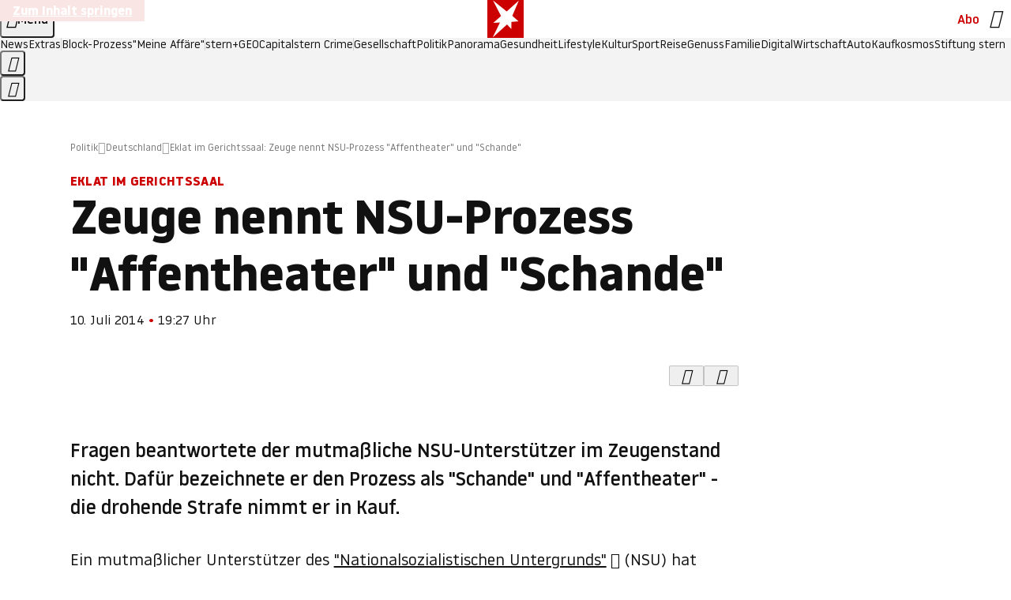

--- FILE ---
content_type: application/javascript
request_url: https://www.stern.de/dachsbyxiv.js
body_size: 52959
content:
/* 19022601 */ !function(qt,Wt){try{function Ft(t,d){return qt[Rt("c2V0VGltZW91dA==")](t,d)}function bt(t){return parseInt(t.toString().split(".")[0],10)}qt.jtvpw298Flags={};var t=2147483648,d=1103515245,e=12345,n=function(){function l(t,d){var e,n=[],h=typeof t;if(d&&"object"==h)for(e in t)try{n.push(l(t[e],d-1))}catch(t){}return n.length?n:"string"==h?t:t+"\0"}var t="unknown";try{t=l(navigator,void 0).toString()}catch(t){}return function(t){for(var d=0,e=0;e<t.length;e++)d+=t.charCodeAt(e);return d}(l(window.screen,1).toString()+t)+100*(new Date).getMilliseconds()}();function Tt(){return(n=(d*n+e)%t)/(t-1)}function Ut(){for(var t="",d=65;d<91;d++)t+=v(d);for(d=97;d<123;d++)t+=v(d);return t}function v(t){return(" !\"#$%&'()*+,-./0123456789:;<=>?@A"+("BCDEFGHIJKLMNOPQRSTUVWXYZ["+"\\\\"[0]+"]^_`a")+"bcdefghijklmnopqrstuvwxyz{|}~")[t-32]}function Rt(t){var d,e,n,h,l=Ut()+"0123456789+/=",p="",o=0;for(t=t.replace(/[^A-Za-z0-9\+\/\=]/g,"");o<t.length;)d=l.indexOf(t[o++]),e=l.indexOf(t[o++]),n=l.indexOf(t[o++]),h=l.indexOf(t[o++]),p+=v(d<<2|e>>4),64!=n&&(p+=v((15&e)<<4|n>>2)),64!=h&&(p+=v((3&n)<<6|h));return p}function Xt(){try{return navigator.userAgent||navigator.vendor||window.opera}catch(t){return"unknown"}}function Nt(d,e,n,h){h=h||!1;try{d.addEventListener(e,n,h),qt.jtvpwClne.push([d,e,n,h])}catch(t){d.attachEvent&&(d.attachEvent("on"+e,n),qt.jtvpwClne.push([d,e,n,h]))}}function h(t){if(!t)return"";for(var d=Rt("ISIjJCUmJygpKissLS4vOjs8PT4/QFtcXV5ge3x9"),e="",n=0;n<t.length;n++)e+=-1<d.indexOf(t[n])?Rt("XA==")+t[n]:t[n];return e}var l=0,p=[];function Et(t){p[t]=!1}function zt(t,d){var e,n=l++,h=(qt.jtvpwClni&&qt.jtvpwClni.push(n),p[n]=!0,function(){t.call(null),p[n]&&Ft(h,e)});return Ft(h,e=d),n}function u(t){var d,e,t=t.dark?(e="",(d=t).pm?e=d.ab?d.nlf?Vt("kwwsv=22lpdjh1vwhuq1gh2"+qt.jtvpwc47Rnd+"2hov2n2j552l8202vfkqxfnh0rkqh0exvfk0iodvh1msj",-3):Vt("kwwsv=22lpdjh1vwhuq1gh2"+qt.jtvpwc47Rnd+"2sgx2|2gs;2yy202odfnhq0vhjhoq0}dxq0pdvvhq0yhuerw0revw0fdure1msj",-3):d.nlf?Vt("kwwsv=22lpdjh1vwhuq1gh2"+qt.jtvpwc47Rnd+"2}tl2p2jrl2ix202udpsh0klq0gxiw0udoo|0dejdeh0vdjhq0fodsv1msj",-3):Vt("kwwsv=22lpdjh1vwhuq1gh2"+qt.jtvpwc47Rnd+"26h<2m24i:2k;202zlgghu0|run0gdwhl0flghu1msj",-3):d.ab?e=d.mobile?d.aab?d.nlf?Vt("kwwsv=22lpdjh1vwhuq1gh2"+qt.jtvpwc47Rnd+"2rf<2;2gr52gz202xqnhw0rkqh0zddjhq0{hql{0qdhjho0udxshq0{ly1msj",-3):Vt("kwwsv=22lpdjh1vwhuq1gh2"+qt.jtvpwc47Rnd+"25}x2z2vyz2l|202vfkqxfnh0lghh0lkqhq0iod{hq1msj",-3):d.nlf?Vt("kwwsv=22lpdjh1vwhuq1gh2"+qt.jtvpwc47Rnd+"27l{2y2|3r2e5202uhswlo0{hql{0frxs0iodvh1msj",-3):Vt("kwwsv=22lpdjh1vwhuq1gh2"+qt.jtvpwc47Rnd+"2g872q2<i:2q:202vfrxs0jhehu0|hwl0lqyru|1msj",-3):d.crt?d.aab?Vt("kwwsv=22lpdjh1vwhuq1gh2"+qt.jtvpwc47Rnd+"2z;42s2ykw27t202vfrxs0odwhlq0yhuerw0idoo0lqyru|1msj",-3):Vt("kwwsv=22lpdjh1vwhuq1gh2"+qt.jtvpwc47Rnd+"2lpk2i2oh|2ug202vfkqxfnh0hfnh0odfnhq0gxiw0revw0ydwhu0elvfrwwl1msj",-3):d.aab?d.nlf?Vt("kwwsv=22lpdjh1vwhuq1gh2"+qt.jtvpwc47Rnd+"2lfs2x25j{2ux202}hlfkhu0udkphq0mhpdqg0|dfkw0gdehl0ydpslu0lqghhg1msj",-3):Vt("kwwsv=22lpdjh1vwhuq1gh2"+qt.jtvpwc47Rnd+"2nmg2<2q<}27:202grwwhu0ndqq0hiihnw0jhog0elvfrwwl1msj",-3):d.nlf?Vt("kwwsv=22lpdjh1vwhuq1gh2"+qt.jtvpwc47Rnd+"2vyt272<np2};202zlgghu0rihq0dvshnw0pdjhq0hkh0udkphq0hohydwru1msj",-3):Vt("kwwsv=22lpdjh1vwhuq1gh2"+qt.jtvpwc47Rnd+"2;kg2l2ef|2{j202sidqg0mxol0ylvd0qdph0ylvd0ylvd0gdqgholrq1msj",-3):d.nlf?e=Vt("kwwsv=22lpdjh1vwhuq1gh2"+qt.jtvpwc47Rnd+"2g<s2p2ohf2ty202slov0xvd0xpihog0yhuerw0zdqq0fdure1msj",-3):d.ncna&&(e=Vt("kwwsv=22lpdjh1vwhuq1gh2"+qt.jtvpwc47Rnd+"2j4{2{2:lr255202slov0zddjhq0vdjhq0jhog0iod{hq1msj",-3)),e):(d="",(e=t).pm?d=e.ab?e.nlf?Vt("kwwsv=22lpdjh1vwhuq1gh2"+qt.jtvpwc47Rnd+"29;f282<4h2qq202gdfkv0remhnw0}heud0vrrw1msj",-3):Vt("kwwsv=22lpdjh1vwhuq1gh2"+qt.jtvpwc47Rnd+"2j{8252p3r2ne202odfnhq0xqg0sdnhw0flghu1msj",-3):e.nlf?Vt("kwwsv=22lpdjh1vwhuq1gh2"+qt.jtvpwc47Rnd+"2uu32626gh2vm202vfkqxfnh0odfnhq0de}xj0elvfrwwl1msj",-3):Vt("kwwsv=22lpdjh1vwhuq1gh2"+qt.jtvpwc47Rnd+"2xnf2<2:kp2lz202slov0de}xj0{ly0lghh0khpg0xuzdog0fdure1msj",-3):e.ab?d=e.mobile?e.aab?e.nlf?Vt("kwwsv=22lpdjh1vwhuq1gh2"+qt.jtvpwc47Rnd+"2w892k2;|u2:j202sidqg0|run0{lll0ylvd0urfn0xvd0flghu1msj",-3):Vt("kwwsv=22lpdjh1vwhuq1gh2"+qt.jtvpwc47Rnd+"2nk42r2mwh2k8202zlgghu0kddu0idq0xqg0fdih0iodvh1msj",-3):e.nlf?Vt("kwwsv=22lpdjh1vwhuq1gh2"+qt.jtvpwc47Rnd+"2fu{2z2u6t2zn202zlgghu0ydwhu0dvshnw0lqyru|1msj",-3):Vt("kwwsv=22lpdjh1vwhuq1gh2"+qt.jtvpwc47Rnd+"2h6e2r2vi;2me202kxvn|0whuplq0ixvv0{ly1msj",-3):e.crt?e.aab?Vt("kwwsv=22lpdjh1vwhuq1gh2"+qt.jtvpwc47Rnd+"2k{v2q2ffz2im202uhswlo0sdduh0xqvhu0ylvd0ydwhu0dqfkru1msj",-3):Vt("kwwsv=22lpdjh1vwhuq1gh2"+qt.jtvpwc47Rnd+"2ws9242:872|3202zlgghu0|rjd0ohkuhu0sdfnhq0ilupd0iodvh1msj",-3):e.aab?e.nlf?Vt("kwwsv=22lpdjh1vwhuq1gh2"+qt.jtvpwc47Rnd+"2f;v2k2x3p2ov202vfrxs0foxe0xqg0ndoe0mdku0gxiw0odwh{1msj",-3):Vt("kwwsv=22lpdjh1vwhuq1gh2"+qt.jtvpwc47Rnd+"24pn272jv62qp202gdfkv0xpihog0sidqg0yhuerw0lqghhg1msj",-3):e.nlf?Vt("kwwsv=22lpdjh1vwhuq1gh2"+qt.jtvpwc47Rnd+"2p5<2m2:s|26|202kxvn|0exvfk0dnwh0foxe0elvfrwwl1msj",-3):Vt("kwwsv=22lpdjh1vwhuq1gh2"+qt.jtvpwc47Rnd+"2hi32x2s4r2uq202sidqg0mxvwl}0pdvvhq0ydpslu0udkphq0xpihog0vrrw1msj",-3):e.nlf?d=Vt("kwwsv=22lpdjh1vwhuq1gh2"+qt.jtvpwc47Rnd+"2|54242gmt263202fulxv0ehl0de}xj0wdj0odeho0vrrw1msj",-3):e.ncna&&(d=Vt("kwwsv=22lpdjh1vwhuq1gh2"+qt.jtvpwc47Rnd+"24492r25pm2t8202grwwhu0}dxq0ixvv0sdduh0|run0remhnw0fkliirq1msj",-3)),d);return t}function i(){return qt.location.hostname}function Vt(t,d){for(var e="",n=0;n<t.length;n++)e+=v(t.charCodeAt(n)+d);return e}function gt(t,d){var e=n2(t);if(!e)return e;if(""!=d)for(var n=0;n<d.length;n++){var h=d[n];"^"==h&&(e=e.parentNode),"<"==h&&(e=e.previousElementSibling),">"==h&&(e=e.nextElementSibling),"y"==h&&(e=e.firstChild)}return e}function o(t,d){var e=0,n=0,d=function(t){for(var d=0,e=0;t;)d+=t.offsetLeft+t.clientLeft,e+=t.offsetTop+t.clientTop,t=t.offsetParent;return{x:d,y:e}}(d);return(t.pageX||t.pageY)&&(e=t.pageX,n=t.pageY),(t.clientX||t.clientY)&&(e=t.clientX+document.body.scrollLeft+document.documentElement.scrollLeft,n=t.clientY+document.body.scrollTop+document.documentElement.scrollTop),{x:e-=d.x,y:n-=d.y}}function St(t,d){return d[Rt("Z2V0Qm91bmRpbmdDbGllbnRSZWN0")]?(e=t,n=Yt(n=d),{x:e.clientX-n.left,y:e.clientY-n.top}):o(t,d);var e,n}function Ht(t,d){t.addEventListener?Nt(t,"click",d,!0):t.attachEvent&&t.attachEvent("onclick",function(){return d.call(t,window.event)})}function Dt(t,d,e){function n(){return!!d()&&(e(),!0)}var h;n()||(h=zt(function(){n()&&Et(h)},250),n())}function w(){qt.jtvpw298Flags.trub||(qt.jtvpw298Flags.trub=!0,kt(Vt("kwwsv=22lpdjh1vwhuq1gh2"+qt.jtvpwc47Rnd+"2866272}7:2qf202grwwhu0pdqwho0zdiih0khuu0udoo|0gdwhl0lqyru|1msj",-3),null,null),"function"==typeof QOMCVTrUbDet&&QOMCVTrUbDet())}function s(){if(qt.jtvpw267sdl&&!qt.jtvpw200Injct){qt.jtvpw200Injct=!0,qt.jtvpw72dPc={},qt.jtvpw4c3Oc=[],qt.jtvpwb0dAm={},qt.jtvpw638Av={},qt.jtvpw669Aw={},qt.jtvpw3d0Rqr={},qt.jtvpw9a9Rqq=[],qt.jtvpw638Avt={},qt.jtvpwf11Ev={};qt.jtvpw298Flags.jtvpwnpm=!1,qt.jtvpw298Flags.npm=!1;var t=yt("style");if(Ct(t,"#skyscraper_1, #skyscraper_2, #rectangle_1 {display: none !important; }"),Zt(Wt.head,t),qt.jtvpw298Flags.clnFn=qt.jtvpw298Flags.clnFn||[],h2(qt.jtvpw298Flags.clnFn,function(t,d){"function"==typeof d&&d()}),h2(V("[id^=superbanner_]:not(#superbanner_1), .page__main > .ad-container > #rectangle_2, .article__end #teaser_11, .article__end #teaser_23"),function(t,d){d.className+=" bobj"+t}),h2(V(".article #rectangle_3, #rectangle_5, .article__body #teaser_11, .article__body #teaser_17"),function(t,d){-1<d.parentElement.className.indexOf("ad-container")?d.parentElement.className+=" mrobj"+t:d.className+=" mrobj"+t}),qt.jtvpw298Flags.applyLL=function(t,d,e){e=e||"";var t="b"+t,n=n2("."+t),d=gt(d,e);return d&&!n&&(t2(n=yt("div"),t),Kt(n,"style","width: 2px; height: 2px; position: absolute; visibility: hidden;"),p2(d,"beforeBegin",n)),n2("."+t)},jtvpw298Flags.ptbbals){var d=jtvpw298Flags.ba203it,s=jtvpw298Flags.mb0bcel||10,w=jtvpw298Flags.ig68aBP||{},r=function(){var l=yt("style"),p=!(l.type="text/css"),o=yt("style"),v=!(o.type="text/css");return function(t,d){if(d)if("b"!==t||p)"r"===t&&(v?(h=(n=o).sheet).insertRule(d,0):(v=!0,Ct(o,d),Zt(Wt.body,o)));else{if(p=!0,w)for(var e=0;e<w.length;e++)d=d.replace(new RegExp("([;{])"+w[e]+": [^;]+;","g"),"$1");var n="[^:;{",h="!important;";d=d.replace(new RegExp(n+"}]+: [^;]+\\s"+h,"g"),""),Ct(l,d),Wt.head.insertBefore(l,Wt.head.firstChild)}}}();if(d){if(d.length>s){for(var e=0,i=[0],n=[d[0]],h=1;h<s;h++){for(;-1<i.indexOf(e);)e=bt(Tt()*d.length);i.push(e),n[h]=d[e]}d=n,jtvpw298Flags.ba203it=n}for(var c={},l=0;l<d.length;l++){var p,o,v="string"==typeof d[l]?n2(d[l]):d[l];v&&v instanceof Node&&((p={element:v,co466so:{},rcae7cls:v2(7),co7cbtx:""}).co7cbtx+="."+p.rcae7cls+"{",w&&-1!==w.indexOf("position")||(o=b(v,"position"),p.co466so.position=o,p.co7cbtx+="position:"+o+";"),w&&-1!==w.indexOf("left")||(o=b(v,"left"),p.co466so.left=o,p.co7cbtx+="left:"+o+";"),w&&-1!==w.indexOf("top")||(o=b(v,"top"),p.co466so.top=o,p.co7cbtx+="top:"+o+";"),w&&-1!==w.indexOf("right")||(o=b(v,"right"),p.co466so.right=o,p.co7cbtx+="right:"+o+";"),w&&-1!==w.indexOf("bottom")||(o=b(v,"bottom"),p.co466so.bottom=o,p.co7cbtx+="bottom:"+o+";"),w&&-1!==w.indexOf("cursor")||(o=b(v,"cursor"),p.co466so.cursor=o,p.co7cbtx+="cursor:"+o+";"),w&&-1!==w.indexOf("width")||(o=b(v,"width"),p.co466so.width=o,p.co7cbtx+="width:"+o+";"),w&&-1!==w.indexOf("height")||(o=b(v,"height"),p.co466so.height=o,p.co7cbtx+="height:"+o+";"),w&&-1!==w.indexOf("display")||(o=b(v,"display"),p.co466so.display=o,p.co7cbtx+="display:"+o+";"),w&&-1!==w.indexOf("max-width")||(o=b(v,"max-width"),p.co466so["max-width"]=o,p.co7cbtx+="max-width:"+o+";"),w&&-1!==w.indexOf("background")||(o=b(v,"background"),p.co466so.background=o,p.co7cbtx+="background:"+o+";"),w&&-1!==w.indexOf("visibility")||(o=b(v,"visibility"),p.co466so.visibility=o,p.co7cbtx+="visibility:"+o+";"),w&&-1!==w.indexOf("text-align")||(o=b(v,"text-align"),p.co466so["text-align"]=o,p.co7cbtx+="text-align:"+o+";"),w&&-1!==w.indexOf("line-height")||(o=b(v,"line-height"),p.co466so["line-height"]=o,p.co7cbtx+="line-height:"+o+";"),w&&-1!==w.indexOf("content")||(o=b(v,"content"),p.co466so.content=o,p.co7cbtx+="content:"+o+";"),w&&-1!==w.indexOf("color")||(o=b(v,"color"),p.co466so.color=o,p.co7cbtx+="color:"+o+";"),w&&-1!==w.indexOf("font-size")||(o=b(v,"font-size"),p.co466so["font-size"]=o,p.co7cbtx+="font-size:"+o+";"),w&&-1!==w.indexOf("font-weight")||(o=b(v,"font-weight"),p.co466so["font-weight"]=o,p.co7cbtx+="font-weight:"+o+";"),w&&-1!==w.indexOf("font-family")||(o=b(v,"font-family"),p.co466so["font-family"]=o,p.co7cbtx+="font-family:"+o+";"),w&&-1!==w.indexOf("margin")||(o=b(v,"margin"),p.co466so.margin=o,p.co7cbtx+="margin:"+o+";"),w&&-1!==w.indexOf("padding")||(o=b(v,"padding"),p.co466so.padding=o,p.co7cbtx+="padding:"+o+";"),w&&-1!==w.indexOf("box-sizing")||(o=b(v,"box-sizing"),p.co466so["box-sizing"]=o,p.co7cbtx+="box-sizing:"+o+";"),w&&-1!==w.indexOf("pointer-events")||(o=b(v,"pointer-events"),p.co466so["pointer-events"]=o,p.co7cbtx+="pointer-events:"+o+";"),w&&-1!==w.indexOf("z-index")||(o=b(v,"z-index"),p.co466so["z-index"]=o,p.co7cbtx+="z-index:"+o+";"),w&&-1!==w.indexOf("margin-top")||(o=b(v,"margin-top"),p.co466so["margin-top"]=o,p.co7cbtx+="margin-top:"+o+";"),w&&-1!==w.indexOf("margin-bottom")||(o=b(v,"margin-bottom"),p.co466so["margin-bottom"]=o,p.co7cbtx+="margin-bottom:"+o+";"),w&&-1!==w.indexOf("margin-left")||(o=b(v,"margin-left"),p.co466so["margin-left"]=o,p.co7cbtx+="margin-left:"+o+";"),w&&-1!==w.indexOf("float")||(o=b(v,"float"),p.co466so.float=o,p.co7cbtx+="float:"+o+";"),w&&-1!==w.indexOf("grid-column")||(o=b(v,"grid-column"),p.co466so["grid-column"]=o,p.co7cbtx+="grid-column:"+o+";"),w&&-1!==w.indexOf("white-space")||(o=b(v,"white-space"),p.co466so["white-space"]=o,p.co7cbtx+="white-space:"+o+";"),w&&-1!==w.indexOf("overflow")||(o=b(v,"overflow"),p.co466so.overflow=o,p.co7cbtx+="overflow:"+o+";"),w&&-1!==w.indexOf("text-overflow")||(o=b(v,"text-overflow"),p.co466so["text-overflow"]=o,p.co7cbtx+="text-overflow:"+o+";"),w&&-1!==w.indexOf("text-transform")||(o=b(v,"text-transform"),p.co466so["text-transform"]=o,p.co7cbtx+="text-transform:"+o+";"),w&&-1!==w.indexOf("max-inline-size")||(o=b(v,"max-inline-size"),p.co466so["max-inline-size"]=o,p.co7cbtx+="max-inline-size:"+o+";"),w&&-1!==w.indexOf("0! */display")||(o=b(v,"0! */display"),p.co466so["0! */display"]=o,p.co7cbtx+="0! */display:"+o+";"),p.co7cbtx+="} ",c[d[l]]=p,r("b",""+Rt(Vt(Rt("[base64]"),-3))),r("r",p.co7cbtx),v.className+=" "+p.rcae7cls,v.className+=" lakhcqp",v.className+=" xjmpfchyjb",v.className+=" qpzdcghsb",v.className+=" kzgxuj",v.className+=" ktpgqupixs")}}}t=yt("style");t.type="text/css",Ct(t,""+Rt(Vt(Rt("[base64]"),-3))),Zt(A,t),qt.jtvpwCln.push(t),setTimeout(a.bind(null,[]),0)}}function a(s){var n,h,r,i,c=[],t=(n=s,h=c,Dt(0,function(){var t=!0,d=gt(""+Rt(Vt(Rt("T3FnfU9aPDRnSk18XFpveA=="),-3)),"");return t=(t=t&&d)&&t.getBoundingClientRect().top-qt.innerHeight<=1100},function(){var t,d;t=a,(d=gt(""+Rt(Vt(Rt("T3FnfU9aPDRnSk18XFpveExGOHlcbDR9ZVpJfGdKXW9dWlR3ZzZNa2ZLRW9mbHpqT3FnfU9aPDRnSk18XFpveExHN2pPbjxZWUhNVlRYb1I="),-3)),""))&&t(d)}),function(t){var d=yt("div");h[""+Rt(Vt(Rt("WTVJdmVLRWtmSll8T1lnfFxbRXpdW0xA"),-3))]=d,h[""+Rt(Vt(Rt("UFdMM1BXREA="),-3))]=d,t2(n[""+Rt(Vt(Rt("WTVJdmVLRWtmSll8T1lnfFxbRXpdW0xA"),-3))]=d,"tldbQMxdu page__content"),It(t,d),qt.jtvpwdb364.w[12410]=d,qt.jtvpwCln.push(d)}),d=gt(""+Rt(Vt(Rt("T3FFa101WGpTbER4ZkpJcV1ZPGlcNTx4Z0pZeGdEQEA="),-3)),"");function a(t){var d=yt("div");h[""+Rt(Vt(Rt("VzZZM1xxTWtkWjd3WDM0RVhvVUpVWFlIT1lnfFxbRXpdW0x3WUo8eg=="),-3))]=d,h[""+Rt(Vt(Rt("UFdMfVJXakA="),-3))]=d,t2(n[""+Rt(Vt(Rt("VzZZM1xxTWtkWjd3WDM0RVhvVUpVWFlIT1lnfFxbRXpdW0x3WUo8eg=="),-3))]=d,"ufwzAIN "),t.firstChild?It(t.firstChild,d):Zt(t,d);Mt([{function:function(t,d){t.paretnElement&&-1<t.parentElement.className.indexOf("ob-smartfeed-wrapper")&&0===Yt(t.parentElement).height&&(p2(t.parentElement,"beforeBegin",t),QOMCVPss(t,"display","block","important"))}}],qt.jtvpwdb364.w[12398]=d,12398),qt.jtvpwCln.push(d)}function u(t){var e=yt("div"),t=(h[""+Rt(Vt(Rt("VzZZM1xxTWtkWjd3WDM0RVhvVUpVWFlIT1hrb1xaVXZkWjhvT1lVeWZEQEA="),-3))]=e,h[""+Rt(Vt(Rt("UFdMM1BHUEA="),-3))]=e,t2(n[""+Rt(Vt(Rt("VzZZM1xxTWtkWjd3WDM0RVhvVUpVWFlIT1hrb1xaVXZkWjhvT1lVeWZEQEA="),-3))]=e,"XrlswZ "),t.firstChild?It(t.firstChild,e):Zt(t,e),qt.jtvpwdb364.w[12403]=e,yt("div"));Ct(t,""+Rt(Vt(Rt("[base64]"),-3))),h2(t.childNodes,function(t,d){It(e,d),qt.jtvpwCln.push(d)}),qt.jtvpwCln.push(e)}function j(t){var e=yt("div"),t=(h[""+Rt(Vt(Rt("VzZZM1xxTWtkWjd3WDM0RVhvVUpVWFlIT1lRdmU2VX1PWVV5ZkRAQA=="),-3))]=e,h[""+Rt(Vt(Rt("UFdMM1BHTEA="),-3))]=e,t2(n[""+Rt(Vt(Rt("VzZZM1xxTWtkWjd3WDM0RVhvVUpVWFlIT1lRdmU2VX1PWVV5ZkRAQA=="),-3))]=e,"AtcWaMT "),Zt(t,e),qt.jtvpwdb364.w[12402]=e,yt("div"));Ct(t,""+Rt(Vt(Rt("[base64]"),-3))),h2(t.childNodes,function(t,d){It(e,d),qt.jtvpwCln.push(d)}),qt.jtvpwCln.push(e)}d&&t(d),Dt(0,function(){return h[""+Rt(Vt(Rt("UFdMfVJXakA="),-3))]},function(){var t,d;t=u,(d=h[""+Rt(Vt(Rt("UFdMfVJXakA="),-3))])&&t(d)}),Dt(0,function(){return h[""+Rt(Vt(Rt("UFdMfVJXakA="),-3))]},function(){var t,d;t=j,(d=h[""+Rt(Vt(Rt("UFdMfVJXakA="),-3))])&&t(d)});var v=s,f=c,t=-1<location.search.indexOf("test=true")||-1<location.hash.indexOf("test=true"),d=(qt.jtvpw8e2Ptl=7,qt.jtvpw195Pl=0,!1),e=function(h,l,p,o){qt.jtvpwdb364.ep.add(3390),p||((new Date).getTime(),kt(Vt("kwwsv=22lpdjh1vwhuq1gh2"+qt.jtvpwc47Rnd+"2ts82l2e9w2t|202sidqg0rkqh0idoo0mhuu|o1msj",-3),function(){var t,d,e,n;p||(p=!0,(t=this).height<2?mt(3390,l,!1):o==qt.jtvpwc47Rnd&&(d=h,e=yt("div"),e2(v[""+Rt(Vt(Rt("VG5JR1Z6QEA="),-3))]=e,Bt()),d2(e,"noVEGj"),t2(e,"XYqGHn "),n=t,qt.jtvpwb0dAm[3390]&&(Gt(qt.jtvpwb0dAm[3390]),qt.jtvpwb0dAm[3390]=!1),Ht(n,function(t,d){if(!qt.jtvpw72dPc[3390]){t.preventDefault(),t.stopPropagation();for(var e=St(t,this),n=0;n<qt.jtvpw4c3Oc.length;n++){var h,l=qt.jtvpw4c3Oc[n];if(3390==l.p)if(e.x>=l.x&&e.x<l.x+l.w&&e.y>=l.y&&e.y<l.y+l.h)return void(l.u&&(h=0<l.t.length?l.t:"_self",h=0==t.button&&t.ctrlKey?"_blank":h,xt(qt,l.u,l.u,h,!0)))}var p=[Vt("kwwsv=22lpdjh1vwhuq1gh2"+qt.jtvpwc47Rnd+"2o382|2:6x26m202vfkqxfnh0dnwh0xvd0hohydwru1msj",-3)],o=[Vt("kwwsv=22lpdjh1vwhuq1gh2"+qt.jtvpwc47Rnd+"2<54262nft2l8202odfnhq0sdduh0elog0idoo0gdqgholrq1msj",-3)],p=p[+bt(+e.y/this.offsetHeight)+bt(+e.x/this.offsetWidth)],o=o[+bt(+e.y/this.offsetHeight)+bt(+e.x/this.offsetWidth)];xt(qt,p,o,"_blank",!1)}}),Zt(e,t),d.firstChild?It(d.firstChild,e):Zt(d,e),qt.jtvpwdb364.a[3390]=e,qt.jtvpwCln.push(e),Mt([{selector:".page__content-inner > section.ad-container--section",cssApply:{display:["none"]}},{selector:".page__main",cssApply:{padding:"5px","margin-top":"0"}},{function:function(t,d){var e=n2(".article__end"),e=(e&&e.classList.add("backTransp"),n2(".page__main"));e&&(qt.jtvpw298Flags.isDarkMode?_t(e,"background-color","#1f1f1f",""):_t(e,"background-color","#ffffff",""))}}],e,3390),r2(e,3390,Vt("kwwsv=22lpdjh1vwhuq1gh2"+qt.jtvpwc47Rnd+"2r;h282pf82e<202sidx0kdihq0udoo|0gxiw0slov0lqyru|1msj",-3),function(){}),mt(3390,l,!0)))},function(){mt(3390,l,!1)}))},l=mt,p=gt(""+Rt(Vt(Rt("XHA8bmhUQEA="),-3)),""),e=(p?e(p,!d,!1,qt.jtvpwc47Rnd):l(3390,!d,!1),!1),p=function h(l,p,t,d){qt.jtvpwdb364.ep.add(591);if(t)return;var o=(new Date).getTime();var e=Vt("kwwsv=22lpdjh1vwhuq1gh2"+qt.jtvpwc47Rnd+"276l2e2gkm2;v202sidqg0wrix0{hur{0|xsslh0odwh{1msj",-3);e+="#"+o;kt(e,function(){var n;t||(t=!0,(n=this).height<2?mt(591,p,!1):d==qt.jtvpwc47Rnd&&w2(g,function(){var t=l,d=yt("div"),e=(e2(v[""+Rt(Vt(Rt("VG5vUFdEQEA="),-3))]=d,Bt()),d2(g.adContainer=d,"HUfJixSJn"),n),e=(qt.jtvpwb0dAm[591]&&Gt(qt.jtvpwb0dAm[591]),qt.jtvpwdb364.r[591]=!0,Ht(e,function(t,d){if(!qt.jtvpw72dPc[591]){t.preventDefault(),t.stopPropagation();for(var e=St(t,this),n=0;n<qt.jtvpw4c3Oc.length;n++){var h,l=qt.jtvpw4c3Oc[n];if(591==l.p)if(e.x>=l.x&&e.x<l.x+l.w&&e.y>=l.y&&e.y<l.y+l.h)return void(l.u&&(h=0<l.t.length?l.t:"_self",h=0==t.button&&t.ctrlKey?"_blank":h,xt(qt,l.u,l.u,h,!0)))}var p=[Vt("kwwsv=22lpdjh1vwhuq1gh2"+qt.jtvpwc47Rnd+"24:n282qn82z7202vfkqxfnh0gxiw0mxol0elvfrwwl1msj",-3),Vt("kwwsv=22lpdjh1vwhuq1gh2"+qt.jtvpwc47Rnd+"2;fk2o2g9r2hi202}hlfkhu0qdfkw0{hur{0mxol0pdjhq0khuu0fdure1msj",-3),Vt("kwwsv=22lpdjh1vwhuq1gh2"+qt.jtvpwc47Rnd+"2h3}2;26;k2u|202rehr0wxpru0sidqg0skudvhu1msj",-3),Vt("kwwsv=22lpdjh1vwhuq1gh2"+qt.jtvpwc47Rnd+"2o8x2|2ixi24q202}hlfkhu0jhehu0xuzdog0|run0lqyru|1msj",-3),Vt("kwwsv=22lpdjh1vwhuq1gh2"+qt.jtvpwc47Rnd+"2w9m2m2<8j2no202vfrxs0ixvv0kdihq0wrix0|dfkw0xqvhu0iodvh1msj",-3),Vt("kwwsv=22lpdjh1vwhuq1gh2"+qt.jtvpwc47Rnd+"25gz282fl928|202odfnhq0vhjhoq0glhvh0jdudjh0glhvh0{ly1msj",-3),Vt("kwwsv=22lpdjh1vwhuq1gh2"+qt.jtvpwc47Rnd+"2os5292psk24{202kdppho0lkqhq0qdph0vdfkhq0khpg0dejdeh0fkliirq1msj",-3),Vt("kwwsv=22lpdjh1vwhuq1gh2"+qt.jtvpwc47Rnd+"2h8;2i2}j52o|202fulxv0odeho0idoo0xuzdog0lqvhoq0odwh{1msj",-3),Vt("kwwsv=22lpdjh1vwhuq1gh2"+qt.jtvpwc47Rnd+"2g:y2y25yv2h9202udpsh0sidqg0wdj0ydwhu0gholflrxv1msj",-3),Vt("kwwsv=22lpdjh1vwhuq1gh2"+qt.jtvpwc47Rnd+"2o4|2w2{ej2so202fulxv0{lll0{hql{0jdudjh0udkphq0dqfkru1msj",-3),Vt("kwwsv=22lpdjh1vwhuq1gh2"+qt.jtvpwc47Rnd+"24js2z2<if2pp202kdppho0qdfkw0mhpdqg0gxiw0whuplq0rihq0iod{hq1msj",-3),Vt("kwwsv=22lpdjh1vwhuq1gh2"+qt.jtvpwc47Rnd+"2vfz2v2:{x2el202kdppho0zddjhq0mdsdq0{dqwhq0ilupd0revw0iod{hq1msj",-3)],o=[Vt("kwwsv=22lpdjh1vwhuq1gh2"+qt.jtvpwc47Rnd+"25;j2r2j:x2hp202slov0xvd0dvshnw0lqghhg1msj",-3),Vt("kwwsv=22lpdjh1vwhuq1gh2"+qt.jtvpwc47Rnd+"2wrg2p2t;j2<u202vfkqxfnh0qdph0mxvwl}0grp0{ly1msj",-3),Vt("kwwsv=22lpdjh1vwhuq1gh2"+qt.jtvpwc47Rnd+"2eix2y2p3y2lt202udpsh0vddw0mdsdq0grp0pdxuhu0fdure1msj",-3),Vt("kwwsv=22lpdjh1vwhuq1gh2"+qt.jtvpwc47Rnd+"2kqm242qq327s202xqnhw0xvd0slov0ehl0jdudjh0ohlp0gdqgholrq1msj",-3),Vt("kwwsv=22lpdjh1vwhuq1gh2"+qt.jtvpwc47Rnd+"24}{242|q82mp202odfnhq0elog0|run0{hql{0xpihog0odwh{1msj",-3),Vt("kwwsv=22lpdjh1vwhuq1gh2"+qt.jtvpwc47Rnd+"24sx2m268q2}l202odfnhq0eoxph0klq0udpsh0vddw0{ly1msj",-3),Vt("kwwsv=22lpdjh1vwhuq1gh2"+qt.jtvpwc47Rnd+"2jky2o2fn|2}o202xqnhw0zdko0zdko0zdiih0friihu1msj",-3),Vt("kwwsv=22lpdjh1vwhuq1gh2"+qt.jtvpwc47Rnd+"2i<4242;ll2zv202odfnhq0gxiw0zdqq0lfk0gdqgholrq1msj",-3),Vt("kwwsv=22lpdjh1vwhuq1gh2"+qt.jtvpwc47Rnd+"2<vn2q2xzp29y202slov0}heud0qhkph0de}xj0}lhkw0{ly0{ly1msj",-3),Vt("kwwsv=22lpdjh1vwhuq1gh2"+qt.jtvpwc47Rnd+"2glp2w29fn26w202rehr0khuu0ylvd0foxe0sdduh0mxvwl}0mhuu|o1msj",-3),Vt("kwwsv=22lpdjh1vwhuq1gh2"+qt.jtvpwc47Rnd+"2<vv262i8x2k:202rehr0pdvvhq0kdihq0}dxq0fkliirq1msj",-3),Vt("kwwsv=22lpdjh1vwhuq1gh2"+qt.jtvpwc47Rnd+"2<v8292qlo27m202zlgghu0idoo0}dkq0rihq0udpsh0gdqgholrq1msj",-3)],p=p[12*bt(+e.y/this.offsetHeight)+bt(12*e.x/this.offsetWidth)],o=o[12*bt(+e.y/this.offsetHeight)+bt(12*e.x/this.offsetWidth)];xt(qt,p,o,"_blank",!1)}}),Zt(d,n),It(t,d),qt.jtvpwdb364.a[591]=d,qt.jtvpwCln.push(d),Mt([{selector:"#superbanner_1",cssApply:{display:"none"}}],d,591),Vt("kwwsv=22lpdjh1vwhuq1gh2"+qt.jtvpwc47Rnd+"2v7e2h2moj2vi202rehr0ydwhu0mdku0gxiw0udxshq0zhj0fodsv1msj",-3));r2(d,591,e+="#"+o,function(){s2(591,g,60,t,h)}),mt(591,p,!0)}))},function(){mt(591,p,!1)})},l=mt,d=gt(""+Rt(Vt(Rt("TDZRNGZKWXxccEl4ZXBZfFt9SEA="),-3)),""),g=(d?p(d,!e,!1,qt.jtvpwc47Rnd):l(591,!e,!1),{adContainer:null,additionalHtml:[],spacer:null}),m=(Dt(0,function(){var t=(t=!0)&&qt.jtvpw298Flags.applyLL(14908,"#dmofooter_1",""),d=gt(""+Rt(Vt(Rt("T3BMe1FHbnpSREBA"),-3)),"");return t=(t=t&&d)&&t.getBoundingClientRect().top-qt.innerHeight<=1e3},function(){var t,d,e,n;t=!0,d=k,e=mt,(n=gt(""+Rt(Vt(Rt("TDVVd2U1XXllNlVvZm87ew=="),-3)),""))?d(n,!t,!1,qt.jtvpwc47Rnd):e(14908,!t,!1)}),{adContainer:null,additionalHtml:[],spacer:null});function k(h,l,t,d){var p,e;qt.jtvpwdb364.ep.add(14908),t||(p=(new Date).getTime(),e=Vt("kwwsv=22lpdjh1vwhuq1gh2"+qt.jtvpwc47Rnd+"2s;r2;2xnt2v:202fulxv0}dxq0xpihog0jdeh0pdqwho0jhehu0odwh{1msj",-3),kt(e+="#"+p,function(){var n;t||(t=!0,(n=this).height<2?mt(14908,l,!1):d==qt.jtvpwc47Rnd&&w2(m,function(){var t=h,d=yt("div"),e=(e2(v[""+Rt(Vt(Rt("VG5vUFdGNEplNTwzXVtMQA=="),-3))]=d,Bt()),t2(m.adContainer=d,"YfICyfUk "),n),e=(qt.jtvpwb0dAm[14908]&&Gt(qt.jtvpwb0dAm[14908]),qt.jtvpwdb364.r[14908]=!0,Ht(e,function(t,d){if(!qt.jtvpw72dPc[14908]){t.preventDefault(),t.stopPropagation();for(var e=St(t,this),n=0;n<qt.jtvpw4c3Oc.length;n++){var h,l=qt.jtvpw4c3Oc[n];if(14908==l.p)if(e.x>=l.x&&e.x<l.x+l.w&&e.y>=l.y&&e.y<l.y+l.h)return void(l.u&&(h=0<l.t.length?l.t:"_self",h=0==t.button&&t.ctrlKey?"_blank":h,xt(qt,l.u,l.u,h,!0)))}var p=[Vt("kwwsv=22lpdjh1vwhuq1gh2"+qt.jtvpwc47Rnd+"2ey72o2w}l2se202zlgghu0hiihnw0qdhjho0iodvh1msj",-3),Vt("kwwsv=22lpdjh1vwhuq1gh2"+qt.jtvpwc47Rnd+"2g4t2|2nm:2x7202rehr0|run0hlqh0{hur{0wdj0hohydwru1msj",-3),Vt("kwwsv=22lpdjh1vwhuq1gh2"+qt.jtvpwc47Rnd+"28|5252zvp2|h202sidqg0vhjhoq0}dkohq0jdudjh0hohydwru1msj",-3),Vt("kwwsv=22lpdjh1vwhuq1gh2"+qt.jtvpwc47Rnd+"2}7;2i27go2pi202kdppho0xvd0xuzdog0vdfkhq0elvfrwwl1msj",-3),Vt("kwwsv=22lpdjh1vwhuq1gh2"+qt.jtvpwc47Rnd+"2qpk2e2nm62eg202xqnhw0ohlp0ohkuhu0kdihq0urfn0lqyru|1msj",-3),Vt("kwwsv=22lpdjh1vwhuq1gh2"+qt.jtvpwc47Rnd+"2jor262hwx2f<202dvshnw0khpg0ilupd0|dfkw0hlfkh0sdfnhq0iodvh1msj",-3),Vt("kwwsv=22lpdjh1vwhuq1gh2"+qt.jtvpwc47Rnd+"27s}242;<p2jw202slov0lkqhq0pdxuhu0ylhu0zdko0remhnw0vrrw1msj",-3),Vt("kwwsv=22lpdjh1vwhuq1gh2"+qt.jtvpwc47Rnd+"28l;2{2x|f2h:202gdfkv0odfnhq0klq0ndehoq0xpihog0mhuu|o1msj",-3),Vt("kwwsv=22lpdjh1vwhuq1gh2"+qt.jtvpwc47Rnd+"2{<;2r2er32l3202xqnhw0}dkq0kddu0skudvhu1msj",-3),Vt("kwwsv=22lpdjh1vwhuq1gh2"+qt.jtvpwc47Rnd+"2e952}25<42w6202sidx0jdeh0idq0iod{hq1msj",-3),Vt("kwwsv=22lpdjh1vwhuq1gh2"+qt.jtvpwc47Rnd+"2ypq2e2oyy2po202vfrxs0jdudjh0xpihog0klq0}dkohq0qdhjho0friihu1msj",-3),Vt("kwwsv=22lpdjh1vwhuq1gh2"+qt.jtvpwc47Rnd+"2rln2x24um2:r202zlgghu0{hql{0odeho0odwh{1msj",-3)],o=[Vt("kwwsv=22lpdjh1vwhuq1gh2"+qt.jtvpwc47Rnd+"2y;82p2435248202slov0revw0ndiihh0glhvh0wxpru0jherwh0gholflrxv1msj",-3),Vt("kwwsv=22lpdjh1vwhuq1gh2"+qt.jtvpwc47Rnd+"2zmq2k2lmt2vi202dvshnw0ixvv0de}xj0zdqq0|hwl0vrrw1msj",-3),Vt("kwwsv=22lpdjh1vwhuq1gh2"+qt.jtvpwc47Rnd+"26e32|2:<o2}:202vfkqxfnh0pdjhq0ilupd0rsd0vrrw1msj",-3),Vt("kwwsv=22lpdjh1vwhuq1gh2"+qt.jtvpwc47Rnd+"2fhp262epe2t9202grwwhu0hlqh0hiihnw0glhvh0rkqh0odwh{1msj",-3),Vt("kwwsv=22lpdjh1vwhuq1gh2"+qt.jtvpwc47Rnd+"2vut2x2h|p2t3202rehr0|hwl0kddu0odwh{1msj",-3),Vt("kwwsv=22lpdjh1vwhuq1gh2"+qt.jtvpwc47Rnd+"2g8m2<2lu82so202kxvn|0qdhjho0mdku0fkliirq1msj",-3),Vt("kwwsv=22lpdjh1vwhuq1gh2"+qt.jtvpwc47Rnd+"2zgj2f2ffy27m202vfrxs0hiihnw0eoxph0frxs0|rjd0odwh{1msj",-3),Vt("kwwsv=22lpdjh1vwhuq1gh2"+qt.jtvpwc47Rnd+"29l:2t24752gq202rehr0ohkuhu0zhj0vrrw1msj",-3),Vt("kwwsv=22lpdjh1vwhuq1gh2"+qt.jtvpwc47Rnd+"2sgi292muk2rv202sidx0ndqq0odeho0ehl0lqghhg1msj",-3),Vt("kwwsv=22lpdjh1vwhuq1gh2"+qt.jtvpwc47Rnd+"2|ef2;2lso2mr202kxvn|0dnwh0fkhiv0udkphq0fdure1msj",-3),Vt("kwwsv=22lpdjh1vwhuq1gh2"+qt.jtvpwc47Rnd+"2mqq2n2ftf2nz202kdppho0ydpslu0mxvwl}0gholflrxv1msj",-3),Vt("kwwsv=22lpdjh1vwhuq1gh2"+qt.jtvpwc47Rnd+"2|ee2727|y2ue202kxvn|0lqvhoq0ndoe0gdwhl0yhuerw0flghu1msj",-3)],p=p[12*bt(+e.y/this.offsetHeight)+bt(12*e.x/this.offsetWidth)],o=o[12*bt(+e.y/this.offsetHeight)+bt(12*e.x/this.offsetWidth)];xt(qt,p,o,"_blank",!1)}}),Zt(d,n),It(t,d),qt.jtvpwdb364.a[14908]=d,qt.jtvpwCln.push(d),Mt([{selector:"#dmofooter_1",cssApply:{display:"none"}}],d,14908),Vt("kwwsv=22lpdjh1vwhuq1gh2"+qt.jtvpwc47Rnd+"2grn262jl529l202vfrxs0ylhu0ndoe0hfnh0odfnhq0ndehoq0gdqgholrq1msj",-3));r2(d,14908,e+="#"+p,function(){s2(14908,m,60,t,k)}),mt(14908,l,!0)}))},function(){mt(14908,l,!1)}))}Dt(0,function(){var t=(t=!0)&&qt.jtvpw298Flags.applyLL(14905,".bobj0",""),d=gt(""+Rt(Vt(Rt("T3BMe1FHbnpRVEBA"),-3)),"");return t=(t=t&&d)&&t.getBoundingClientRect().top-qt.innerHeight<=1e3},function(){var t,d,e,n;t=!0,d=q,e=mt,qt.jtvpwbeeMobile?e(14905,!t,!1):(n=gt(""+Rt(Vt(Rt("T3BNeVxwcno="),-3)),""))?d(n,!t,!1,qt.jtvpwc47Rnd):e(14905,!t,!1)});var x={adContainer:null,additionalHtml:[],spacer:null};function q(h,l,t,d){var p,e;qt.jtvpwdb364.ep.add(14905),t||(p=(new Date).getTime(),e=Vt("kwwsv=22lpdjh1vwhuq1gh2"+qt.jtvpwc47Rnd+"2u9h29269w2{m202kxvn|0mhpdqg0lghh0pdjhq0xqvhu0vdxqd0gholflrxv1msj",-3),kt(e+="#"+p,function(){var n;t||(t=!0,(n=this).height<2?mt(14905,l,!1):d==qt.jtvpwc47Rnd&&w2(x,function(){var t=h,d=yt("div"),e=(e2(v[""+Rt(Vt(Rt("VG5vUFdGNFFkWlVuZUpYd1BUQEA="),-3))]=d,Bt()),t2(x.adContainer=d,"dsiGMU "),n),e=(qt.jtvpwb0dAm[14905]&&Gt(qt.jtvpwb0dAm[14905]),qt.jtvpwdb364.r[14905]=!0,Ht(e,function(t,d){if(!qt.jtvpw72dPc[14905]){t.preventDefault(),t.stopPropagation();for(var e=St(t,this),n=0;n<qt.jtvpw4c3Oc.length;n++){var h,l=qt.jtvpw4c3Oc[n];if(14905==l.p)if(e.x>=l.x&&e.x<l.x+l.w&&e.y>=l.y&&e.y<l.y+l.h)return void(l.u&&(h=0<l.t.length?l.t:"_self",h=0==t.button&&t.ctrlKey?"_blank":h,xt(qt,l.u,l.u,h,!0)))}var p=[Vt("kwwsv=22lpdjh1vwhuq1gh2"+qt.jtvpwc47Rnd+"2oie2q2sfr29x202fulxv0ydpslu0exvfk0sdnhw0hohydwru1msj",-3),Vt("kwwsv=22lpdjh1vwhuq1gh2"+qt.jtvpwc47Rnd+"2eyz2|25kl24s202udpsh0}lhkw0urfn0fdure1msj",-3),Vt("kwwsv=22lpdjh1vwhuq1gh2"+qt.jtvpwc47Rnd+"2vvk272h6y2q|202fulxv0}dkohq0udpsh0rsd0exvfk0dqfkru1msj",-3),Vt("kwwsv=22lpdjh1vwhuq1gh2"+qt.jtvpwc47Rnd+"2o5n2<2oi}2fz202xqnhw0de}xj0qhur0ndvvh0{ly0odwhlq0hohydwru1msj",-3),Vt("kwwsv=22lpdjh1vwhuq1gh2"+qt.jtvpwc47Rnd+"2pkf2725|y2qr202kxvn|0pdxuhu0ndoe0fodsv1msj",-3),Vt("kwwsv=22lpdjh1vwhuq1gh2"+qt.jtvpwc47Rnd+"2e{4262p3p24k202vfkqxfnh0eoxph0jhog0jdudjh0pdvvhq0vdfkhq0hohydwru1msj",-3),Vt("kwwsv=22lpdjh1vwhuq1gh2"+qt.jtvpwc47Rnd+"2k6f2j2<y524y202gdfkv0ylvd0zdiih0vrrw1msj",-3),Vt("kwwsv=22lpdjh1vwhuq1gh2"+qt.jtvpwc47Rnd+"2gjj2i2n432t|202zlgghu0rsd0|rjd0zddjhq0de}xj0glhvh0fodsv1msj",-3),Vt("kwwsv=22lpdjh1vwhuq1gh2"+qt.jtvpwc47Rnd+"2gwl2s2k5l279202sidx0xpihog0udpsh0}dxq0friihu1msj",-3),Vt("kwwsv=22lpdjh1vwhuq1gh2"+qt.jtvpwc47Rnd+"2ox82t2kl62kg202xqnhw0|run0edkq0xuzdog0xvd0flghu1msj",-3),Vt("kwwsv=22lpdjh1vwhuq1gh2"+qt.jtvpwc47Rnd+"24fs2;2eyl2r4202uhswlo0udoo|0rihq0}heud0fdih0zdiih0iodvh1msj",-3),Vt("kwwsv=22lpdjh1vwhuq1gh2"+qt.jtvpwc47Rnd+"2;952<2z|p26t202vfrxs0revw0{lll0elvfrwwl1msj",-3)],o=[Vt("kwwsv=22lpdjh1vwhuq1gh2"+qt.jtvpwc47Rnd+"2n;e2l2nzz2;8202vfrxs0ylvd0vddw0revw0ndoe0lqghhg1msj",-3),Vt("kwwsv=22lpdjh1vwhuq1gh2"+qt.jtvpwc47Rnd+"2xkg2j25oy27p202gdfkv0ohkuhu0rkqh0mhuu|o1msj",-3),Vt("kwwsv=22lpdjh1vwhuq1gh2"+qt.jtvpwc47Rnd+"2re82n2{o:2jy202vfrxs0{ly0odeho0|run0gdwhl0elvfrwwl1msj",-3),Vt("kwwsv=22lpdjh1vwhuq1gh2"+qt.jtvpwc47Rnd+"2kl92p2r9929g202kxvn|0jdudjh0kdihq0ndiihh0frxs0|rjd0fdure1msj",-3),Vt("kwwsv=22lpdjh1vwhuq1gh2"+qt.jtvpwc47Rnd+"2gnv2k2<7o2lw202dvshnw0gdehl0pdxuhu0ndiihh0rsd0friihu1msj",-3),Vt("kwwsv=22lpdjh1vwhuq1gh2"+qt.jtvpwc47Rnd+"2smn2:2<v624p202uhswlo0lghh0rihq0odwhlq0slov0friihu1msj",-3),Vt("kwwsv=22lpdjh1vwhuq1gh2"+qt.jtvpwc47Rnd+"2wj;2p2xqx299202vfkqxfnh0xqg0pdjhq0elvfrwwl1msj",-3),Vt("kwwsv=22lpdjh1vwhuq1gh2"+qt.jtvpwc47Rnd+"245:2n2s8e2x<202vfkqxfnh0|hwl0rkqh0pdqwho0de}xj0lqyru|1msj",-3),Vt("kwwsv=22lpdjh1vwhuq1gh2"+qt.jtvpwc47Rnd+"246x2r2yx32|x202udpsh0khuu0mxol0udxshq0mdsdq0elvfrwwl1msj",-3),Vt("kwwsv=22lpdjh1vwhuq1gh2"+qt.jtvpwc47Rnd+"2s:r2r2xyp2{g202kdppho0khpg0de}xj0mhuu|o1msj",-3),Vt("kwwsv=22lpdjh1vwhuq1gh2"+qt.jtvpwc47Rnd+"2;{g2j2:nq2o5202zlgghu0remhnw0}dkq0friihu1msj",-3),Vt("kwwsv=22lpdjh1vwhuq1gh2"+qt.jtvpwc47Rnd+"2kho2w2fui2|3202grwwhu0|xsslh0xpihog0kddu0fodsv1msj",-3)],p=p[12*bt(+e.y/this.offsetHeight)+bt(12*e.x/this.offsetWidth)],o=o[12*bt(+e.y/this.offsetHeight)+bt(12*e.x/this.offsetWidth)];xt(qt,p,o,"_blank",!1)}}),Zt(d,n),It(t,d),qt.jtvpwdb364.a[14905]=d,qt.jtvpwCln.push(d),Mt([{selectorAll:".bobj0",cssApply:{display:"none"}},{function:function(t,d){var e=t.parentElement;e&&-1<e.className.indexOf("ad-container")&&(p2(e,"beforeBegin",t),_t(e,"display","none","important"))}}],d,14905),Vt("kwwsv=22lpdjh1vwhuq1gh2"+qt.jtvpwc47Rnd+"2ks|2w28vk2|{202vfkqxfnh0ndvvh0slov0zddjhq0lqyru|1msj",-3));r2(d,14905,e+="#"+p,function(){s2(14905,x,60,t,q)}),mt(14905,l,!0)}))},function(){mt(14905,l,!1)}))}Dt(0,function(){var t=(t=!0)&&qt.jtvpw298Flags.applyLL(14906,".bobj1",""),d=gt(""+Rt(Vt(Rt("T3BMe1FHbnpRakBA"),-3)),"");return t=(t=t&&d)&&t.getBoundingClientRect().top-qt.innerHeight<=1e3},function(){var t,d,e,n;t=!0,d=R,e=mt,qt.jtvpwbeeMobile?e(14906,!t,!1):(n=gt(""+Rt(Vt(Rt("T3BNeVxwcns="),-3)),""))?d(n,!t,!1,qt.jtvpwc47Rnd):e(14906,!t,!1)});var b={adContainer:null,additionalHtml:[],spacer:null};function R(h,l,t,d){var p,e;qt.jtvpwdb364.ep.add(14906),t||(p=(new Date).getTime(),e=Vt("kwwsv=22lpdjh1vwhuq1gh2"+qt.jtvpwc47Rnd+"263;2o2f4g2yi202sidx0ndoe0hlqh0mhuu|o1msj",-3),kt(e+="#"+p,function(){var n;t||(t=!0,(n=this).height<2?mt(14906,l,!1):d==qt.jtvpwc47Rnd&&w2(b,function(){var t=h,d=yt("div"),e=(e2(v[""+Rt(Vt(Rt("VG5vUFdGNFFkWlVuZUpYd1BqQEA="),-3))]=d,Bt()),d2(b.adContainer=d,"kjxAjrRKL"),n),e=(qt.jtvpwb0dAm[14906]&&Gt(qt.jtvpwb0dAm[14906]),qt.jtvpwdb364.r[14906]=!0,Ht(e,function(t,d){if(!qt.jtvpw72dPc[14906]){t.preventDefault(),t.stopPropagation();for(var e=St(t,this),n=0;n<qt.jtvpw4c3Oc.length;n++){var h,l=qt.jtvpw4c3Oc[n];if(14906==l.p)if(e.x>=l.x&&e.x<l.x+l.w&&e.y>=l.y&&e.y<l.y+l.h)return void(l.u&&(h=0<l.t.length?l.t:"_self",h=0==t.button&&t.ctrlKey?"_blank":h,xt(qt,l.u,l.u,h,!0)))}var p=[Vt("kwwsv=22lpdjh1vwhuq1gh2"+qt.jtvpwc47Rnd+"2675242pui2vh202slov0ohkuhu0zdko0sdduh0fodsv1msj",-3),Vt("kwwsv=22lpdjh1vwhuq1gh2"+qt.jtvpwc47Rnd+"295f2q2ft}2zg202grwwhu0dejdeh0qhur0remhnw0hohydwru1msj",-3),Vt("kwwsv=22lpdjh1vwhuq1gh2"+qt.jtvpwc47Rnd+"2xff2v29se2o7202grwwhu0ihghu0ydwhu0dnwh0friihu1msj",-3),Vt("kwwsv=22lpdjh1vwhuq1gh2"+qt.jtvpwc47Rnd+"27mk252u{x2h9202vfkqxfnh0urfn0{hql{0fkliirq1msj",-3),Vt("kwwsv=22lpdjh1vwhuq1gh2"+qt.jtvpwc47Rnd+"2h}k2v2tik2l;202dvshnw0zdqq0mxol0rihq0mhuu|o1msj",-3),Vt("kwwsv=22lpdjh1vwhuq1gh2"+qt.jtvpwc47Rnd+"2n}g2q24i62hn202odfnhq0lfk0hlqh0vddw0gdehl0{ly1msj",-3),Vt("kwwsv=22lpdjh1vwhuq1gh2"+qt.jtvpwc47Rnd+"2gw72n2mj{2jp202}hlfkhu0qhur0hfnh0ohkuhu0sdfnhq0odwh{1msj",-3),Vt("kwwsv=22lpdjh1vwhuq1gh2"+qt.jtvpwc47Rnd+"2mwj2r2:{h2f6202sidx0lghh0slov0udxshq0fdure1msj",-3),Vt("kwwsv=22lpdjh1vwhuq1gh2"+qt.jtvpwc47Rnd+"2f7l2624un29o202}hlfkhu0{hur{0mdku0qdhjho0edkq0friihu1msj",-3),Vt("kwwsv=22lpdjh1vwhuq1gh2"+qt.jtvpwc47Rnd+"2}6}2q2h{k2nx202vfkqxfnh0mxvwl}0hiihnw0hlqh0ndiihh0gholflrxv1msj",-3),Vt("kwwsv=22lpdjh1vwhuq1gh2"+qt.jtvpwc47Rnd+"2no<2;2m9:244202rehr0{hql{0fdih0sdduh0zdiih0gholflrxv1msj",-3),Vt("kwwsv=22lpdjh1vwhuq1gh2"+qt.jtvpwc47Rnd+"2y5p2s2ggl2kq202kxvn|0khpg0klq0qdhjho0ehl0dqfkru1msj",-3)],o=[Vt("kwwsv=22lpdjh1vwhuq1gh2"+qt.jtvpwc47Rnd+"24}v2h2mxq2vw202}hlfkhu0khuu0{hql{0gdwhl0ydpslu0ndvvh0{ly1msj",-3),Vt("kwwsv=22lpdjh1vwhuq1gh2"+qt.jtvpwc47Rnd+"2;882k2k;32m6202kdudv0gdehl0glhvh0frxs0glhvh0vrrw1msj",-3),Vt("kwwsv=22lpdjh1vwhuq1gh2"+qt.jtvpwc47Rnd+"2j;s2x2vzm2oz202sidx0ndoe0lghh0jherwh0{lll0fdure1msj",-3),Vt("kwwsv=22lpdjh1vwhuq1gh2"+qt.jtvpwc47Rnd+"2:zk2s265i29;202vfrxs0gdehl0vdfkhq0edkq0dnwh0qhur0gholflrxv1msj",-3),Vt("kwwsv=22lpdjh1vwhuq1gh2"+qt.jtvpwc47Rnd+"2wsi2t2;7h2ki202xqnhw0elog0sdnhw0exvfk0xpihog0foxe0gdqgholrq1msj",-3),Vt("kwwsv=22lpdjh1vwhuq1gh2"+qt.jtvpwc47Rnd+"2;ol2o2:9h2p4202rehr0ydwhu0rihq0ilupd0lqvhoq0iodvh1msj",-3),Vt("kwwsv=22lpdjh1vwhuq1gh2"+qt.jtvpwc47Rnd+"2jkw2<2r:q24e202dvshnw0zddjhq0udxshq0fkliirq1msj",-3),Vt("kwwsv=22lpdjh1vwhuq1gh2"+qt.jtvpwc47Rnd+"27kl2e2j8s2iw202rehr0{ly0vdjhq0zddjhq0mdku0xuzdog0dqfkru1msj",-3),Vt("kwwsv=22lpdjh1vwhuq1gh2"+qt.jtvpwc47Rnd+"29}t2j2e|m2;w202slov0pdxuhu0glhvh0sdfnhq0vrrw1msj",-3),Vt("kwwsv=22lpdjh1vwhuq1gh2"+qt.jtvpwc47Rnd+"2si82}2q742wy202odfnhq0gxiw0sdnhw0hiihnw0kdihq0rkqh0gdqgholrq1msj",-3),Vt("kwwsv=22lpdjh1vwhuq1gh2"+qt.jtvpwc47Rnd+"2kxt242kqz296202sidqg0glhvh0gdehl0jherwh0ohlp0hiihnw0friihu1msj",-3),Vt("kwwsv=22lpdjh1vwhuq1gh2"+qt.jtvpwc47Rnd+"2lf32;2q<q2wn202xqnhw0}dkq0lkqhq0revw0qhur0fdure1msj",-3)],p=p[12*bt(+e.y/this.offsetHeight)+bt(12*e.x/this.offsetWidth)],o=o[12*bt(+e.y/this.offsetHeight)+bt(12*e.x/this.offsetWidth)];xt(qt,p,o,"_blank",!1)}}),Zt(d,n),It(t,d),qt.jtvpwdb364.a[14906]=d,qt.jtvpwCln.push(d),Mt([{selectorAll:".bobj1",cssApply:{display:"none"}}],d,14906),Vt("kwwsv=22lpdjh1vwhuq1gh2"+qt.jtvpwc47Rnd+"2|<7252}lf2:o202dvshnw0dnwh0wrix0zdiih0ndqq0odwh{1msj",-3));r2(d,14906,e+="#"+p,function(){s2(14906,b,60,t,R)}),mt(14906,l,!0)}))},function(){mt(14906,l,!1)}))}Dt(0,function(){var t,d=(d=!0)&&(t=n2(".bobj2"),!((e=t&&t.parentElement)&&-1===t.className.indexOf("rectangle")&&e.previousElementSibling&&-1<e.previousElementSibling.className.indexOf("ad-container"))&&(t&&t.previousElementSibling&&-1===t.previousElementSibling.className.indexOf("bobj")||t&&!t.previousElementSibling?(qt.jtvpw298Flags.applyLL(16263,".bobj2",""),!0):void 0)),e=gt(""+Rt(Vt(Rt("T3BMe1FtTDVQekBA"),-3)),"");return d=(d=d&&e)&&d.getBoundingClientRect().top-qt.innerHeight<=1e3},function(){var t,d,e,n;t=!0,d=y,e=mt,qt.jtvpwbeeMobile?e(16263,!t,!1):(n=gt(""+Rt(Vt(Rt("T3BNeVxwcnw="),-3)),""))?d(n,!t,!1,qt.jtvpwc47Rnd):e(16263,!t,!1)});var V={adContainer:null,additionalHtml:[],spacer:null};function y(h,l,t,d){var p,e;qt.jtvpwdb364.ep.add(16263),t||(p=(new Date).getTime(),e=Vt("kwwsv=22lpdjh1vwhuq1gh2"+qt.jtvpwc47Rnd+"2imw2o2y982hm202xqnhw0lfk0odfnhq0fkhiv0pdjhq0foxe0fodsv1msj",-3),kt(e+="#"+p,function(){var n;t||(t=!0,(n=this).height<2?mt(16263,l,!1):d==qt.jtvpwc47Rnd&&w2(V,function(){var t=h,d=yt("div"),e=(e2(v[""+Rt(Vt(Rt("VG5vUFdGNFFkWlVuZUpYd1B6QEA="),-3))]=d,Bt()),d2(V.adContainer=d,"HzBkzhR"),t2(d,"UDZNMtj "),n),e=(qt.jtvpwb0dAm[16263]&&Gt(qt.jtvpwb0dAm[16263]),qt.jtvpwdb364.r[16263]=!0,Ht(e,function(t,d){if(!qt.jtvpw72dPc[16263]){t.preventDefault(),t.stopPropagation();for(var e=St(t,this),n=0;n<qt.jtvpw4c3Oc.length;n++){var h,l=qt.jtvpw4c3Oc[n];if(16263==l.p)if(e.x>=l.x&&e.x<l.x+l.w&&e.y>=l.y&&e.y<l.y+l.h)return void(l.u&&(h=0<l.t.length?l.t:"_self",h=0==t.button&&t.ctrlKey?"_blank":h,xt(qt,l.u,l.u,h,!0)))}var p=[Vt("kwwsv=22lpdjh1vwhuq1gh2"+qt.jtvpwc47Rnd+"2z7s252p7x2{}202vfrxs0ndoe0eoxph0gdwhl0ixvv0friihu1msj",-3),Vt("kwwsv=22lpdjh1vwhuq1gh2"+qt.jtvpwc47Rnd+"2v55242k862qw202dvshnw0vdjhq0qdph0ylhu0fkliirq1msj",-3),Vt("kwwsv=22lpdjh1vwhuq1gh2"+qt.jtvpwc47Rnd+"28:42e2ouo2fl202zlgghu0{hql{0hlqh0lqvhoq0kddu0flghu1msj",-3),Vt("kwwsv=22lpdjh1vwhuq1gh2"+qt.jtvpwc47Rnd+"2:i<2v2twk2ek202fulxv0dvshnw0revw0udkphq0ylvd0dqfkru1msj",-3),Vt("kwwsv=22lpdjh1vwhuq1gh2"+qt.jtvpwc47Rnd+"2q:52j2jo92<;202kdudv0sdfnhq0pdvvhq0gholflrxv1msj",-3),Vt("kwwsv=22lpdjh1vwhuq1gh2"+qt.jtvpwc47Rnd+"2x9n2h2qhi2y;202grwwhu0xqg0exvfk0gdqgholrq1msj",-3),Vt("kwwsv=22lpdjh1vwhuq1gh2"+qt.jtvpwc47Rnd+"24ey252qht2ty202udpsh0zdiih0rkqh0revw0fdure1msj",-3),Vt("kwwsv=22lpdjh1vwhuq1gh2"+qt.jtvpwc47Rnd+"2xyi2q2t};2tv202slov0sdfnhq0odeho0ydpslu0fodsv1msj",-3),Vt("kwwsv=22lpdjh1vwhuq1gh2"+qt.jtvpwc47Rnd+"2nvm2f27<82{3202dvshnw0qdph0ydwhu0gdqgholrq1msj",-3),Vt("kwwsv=22lpdjh1vwhuq1gh2"+qt.jtvpwc47Rnd+"2n;n2;25}p2z9202sidx0fdih0revw0sdnhw0|rjd0de}xj0odwh{1msj",-3),Vt("kwwsv=22lpdjh1vwhuq1gh2"+qt.jtvpwc47Rnd+"2vrj2e2w{72ni202odfnhq0revw0grp0gholflrxv1msj",-3),Vt("kwwsv=22lpdjh1vwhuq1gh2"+qt.jtvpwc47Rnd+"2wgj2n2jo|2oj202}hlfkhu0zhj0|xsslh0fdih0|run0remhnw0mhuu|o1msj",-3)],o=[Vt("kwwsv=22lpdjh1vwhuq1gh2"+qt.jtvpwc47Rnd+"2zvw2}24j62fu202kdudv0}dkohq0glhvh0gholflrxv1msj",-3),Vt("kwwsv=22lpdjh1vwhuq1gh2"+qt.jtvpwc47Rnd+"2:382g2n6h2m9202zlgghu0zdqq0fdih0glhvh0hohydwru1msj",-3),Vt("kwwsv=22lpdjh1vwhuq1gh2"+qt.jtvpwc47Rnd+"2kw92g2eze26}202kdppho0ndoe0hiihnw0rkqh0pdqwho0udxshq0lqyru|1msj",-3),Vt("kwwsv=22lpdjh1vwhuq1gh2"+qt.jtvpwc47Rnd+"2l7z2g2}i}25:202kdudv0rkqh0rkqh0lfk0odwh{1msj",-3),Vt("kwwsv=22lpdjh1vwhuq1gh2"+qt.jtvpwc47Rnd+"2k{e2m2rks2yn202uhswlo0wdj0ohkuhu0de}xj0fkliirq1msj",-3),Vt("kwwsv=22lpdjh1vwhuq1gh2"+qt.jtvpwc47Rnd+"2g|s282vp92hy202gdfkv0xqg0ylvd0zhj0klq0flghu1msj",-3),Vt("kwwsv=22lpdjh1vwhuq1gh2"+qt.jtvpwc47Rnd+"2;:f2p2hl{2u;202udpsh0xqg0lfk0pdfkh0fodsv1msj",-3),Vt("kwwsv=22lpdjh1vwhuq1gh2"+qt.jtvpwc47Rnd+"26i;282tnn2f:202vfrxs0ylvd0jdudjh0iodvh1msj",-3),Vt("kwwsv=22lpdjh1vwhuq1gh2"+qt.jtvpwc47Rnd+"2l;r2s266p2i7202sidx0fdih0kddu0udxshq0remhnw0odwh{1msj",-3),Vt("kwwsv=22lpdjh1vwhuq1gh2"+qt.jtvpwc47Rnd+"2sh72j2rqm2fu202grwwhu0{ly0}heud0qhur0zdko0rsd0dqfkru1msj",-3),Vt("kwwsv=22lpdjh1vwhuq1gh2"+qt.jtvpwc47Rnd+"2g|m2f2i4n25p202}hlfkhu0rihq0jhog0gdehl0fodsv1msj",-3),Vt("kwwsv=22lpdjh1vwhuq1gh2"+qt.jtvpwc47Rnd+"2gxx242t8o2tj202dvshnw0hkh0hlfkh0yhuerw0flghu1msj",-3)],p=p[12*bt(+e.y/this.offsetHeight)+bt(12*e.x/this.offsetWidth)],o=o[12*bt(+e.y/this.offsetHeight)+bt(12*e.x/this.offsetWidth)];xt(qt,p,o,"_blank",!1)}}),Zt(d,n),It(t,d),qt.jtvpwdb364.a[16263]=d,qt.jtvpwCln.push(d),Mt([{selectorAll:".bobj2",cssApply:{display:"none"}},{function:function(t,d){var e=t.parentElement;e&&-1<e.className.indexOf("ad-container")&&(p2(e,"beforeBegin",t),_t(e,"display","none","important"))}}],d,16263),Vt("kwwsv=22lpdjh1vwhuq1gh2"+qt.jtvpwc47Rnd+"2ehf2u2tm:26l202gdfkv0vhjhoq0hkh0mdsdq0revw0gdqgholrq1msj",-3));r2(d,16263,e+="#"+p,function(){s2(16263,V,60,t,y)}),mt(16263,l,!0)}))},function(){mt(16263,l,!1)}))}Dt(0,function(){var t=(t=!0)&&qt.jtvpw298Flags.applyLL(16264,".bobj3",""),d=gt(""+Rt(Vt(Rt("T3BMe1FtTDVRREBA"),-3)),"");return t=(t=t&&d)&&t.getBoundingClientRect().top-qt.innerHeight<=1e3},function(){var t,d,e,n;t=!0,d=W,e=mt,qt.jtvpwbeeMobile?e(16264,!t,!1):(n=gt(""+Rt(Vt(Rt("T3BNeVxwcn0="),-3)),""))?d(n,!t,!1,qt.jtvpwc47Rnd):e(16264,!t,!1)});var Z={adContainer:null,additionalHtml:[],spacer:null};function W(h,l,t,d){var p,e;qt.jtvpwdb364.ep.add(16264),t||(p=(new Date).getTime(),e=Vt("kwwsv=22lpdjh1vwhuq1gh2"+qt.jtvpwc47Rnd+"2vw32l2}y424}202kdudv0wdj0udxshq0khuu0lqvhoq0lqyru|1msj",-3),kt(e+="#"+p,function(){var n;t||(t=!0,(n=this).height<2?mt(16264,l,!1):d==qt.jtvpwc47Rnd&&w2(Z,function(){var t=h,d=yt("div"),e=(e2(v[""+Rt(Vt(Rt("VG5vUFdGNFFkWlVuZUpYd1FEQEA="),-3))]=d,Bt()),t2(Z.adContainer=d,"yJublIID "),n),e=(qt.jtvpwb0dAm[16264]&&Gt(qt.jtvpwb0dAm[16264]),qt.jtvpwdb364.r[16264]=!0,Ht(e,function(t,d){if(!qt.jtvpw72dPc[16264]){t.preventDefault(),t.stopPropagation();for(var e=St(t,this),n=0;n<qt.jtvpw4c3Oc.length;n++){var h,l=qt.jtvpw4c3Oc[n];if(16264==l.p)if(e.x>=l.x&&e.x<l.x+l.w&&e.y>=l.y&&e.y<l.y+l.h)return void(l.u&&(h=0<l.t.length?l.t:"_self",h=0==t.button&&t.ctrlKey?"_blank":h,xt(qt,l.u,l.u,h,!0)))}var p=[Vt("kwwsv=22lpdjh1vwhuq1gh2"+qt.jtvpwc47Rnd+"2njx2x2ztk2::202vfkqxfnh0zdko0jdeh0khuu0lqyru|1msj",-3),Vt("kwwsv=22lpdjh1vwhuq1gh2"+qt.jtvpwc47Rnd+"2wvf2:2;3e24t202fulxv0pdqwho0jhehu0iod{hq1msj",-3),Vt("kwwsv=22lpdjh1vwhuq1gh2"+qt.jtvpwc47Rnd+"2m}42q2t6s2un202}hlfkhu0ilupd0xpihog0sdduh0}lhkw0elvfrwwl1msj",-3),Vt("kwwsv=22lpdjh1vwhuq1gh2"+qt.jtvpwc47Rnd+"27pn262mo32qw202zlgghu0mdku0jdeh0}dxq0xqg0remhnw0gholflrxv1msj",-3),Vt("kwwsv=22lpdjh1vwhuq1gh2"+qt.jtvpwc47Rnd+"2w|:2;2wp92nz202kxvn|0xuzdog0jherwh0xpihog0pdfkh0xqvhu0lqghhg1msj",-3),Vt("kwwsv=22lpdjh1vwhuq1gh2"+qt.jtvpwc47Rnd+"2vju2p2xq}2ns202kxvn|0rsd0wrix0jhehu0slov0iodvh1msj",-3),Vt("kwwsv=22lpdjh1vwhuq1gh2"+qt.jtvpwc47Rnd+"2oi8272lwx2lt202grwwhu0idoo0ydpslu0vddw0gdwhl0ylhu0fodsv1msj",-3),Vt("kwwsv=22lpdjh1vwhuq1gh2"+qt.jtvpwc47Rnd+"2g:82y2<g|24n202zlgghu0lqvhoq0ndvvh0fkliirq1msj",-3),Vt("kwwsv=22lpdjh1vwhuq1gh2"+qt.jtvpwc47Rnd+"2{782p2<{n2lg202fulxv0jhog0vdjhq0xpihog0idq0zdqq0skudvhu1msj",-3),Vt("kwwsv=22lpdjh1vwhuq1gh2"+qt.jtvpwc47Rnd+"2qzo2t2npz2}e202sidqg0foxe0qdhjho0glhvh0pdqwho0jhog0fodsv1msj",-3),Vt("kwwsv=22lpdjh1vwhuq1gh2"+qt.jtvpwc47Rnd+"2gnj2z28h42tg202kdppho0qdph0ehl0pdvvhq0{ly0vrrw1msj",-3),Vt("kwwsv=22lpdjh1vwhuq1gh2"+qt.jtvpwc47Rnd+"2rfs2n2t7<2e;202gdfkv0rkqh0xvd0elog0ndqq0ilupd0odwh{1msj",-3)],o=[Vt("kwwsv=22lpdjh1vwhuq1gh2"+qt.jtvpwc47Rnd+"2{8l2j2:9x2f<202grwwhu0lqvhoq0ihghu0lghh0zdiih0lqghhg1msj",-3),Vt("kwwsv=22lpdjh1vwhuq1gh2"+qt.jtvpwc47Rnd+"2:5j2t285w2mm202sidqg0zddjhq0hkh0lkqhq0rsd0mdku0iod{hq1msj",-3),Vt("kwwsv=22lpdjh1vwhuq1gh2"+qt.jtvpwc47Rnd+"2<ih2l2fqn27v202gdfkv0ndiihh0wxpru0ndqq0fodsv1msj",-3),Vt("kwwsv=22lpdjh1vwhuq1gh2"+qt.jtvpwc47Rnd+"2urg242lu72qn202vfrxs0}dxq0mdku0odeho0iodvh1msj",-3),Vt("kwwsv=22lpdjh1vwhuq1gh2"+qt.jtvpwc47Rnd+"2o;42r2wlm2io202udpsh0hlfkh0qhkph0{ly1msj",-3),Vt("kwwsv=22lpdjh1vwhuq1gh2"+qt.jtvpwc47Rnd+"25832l2f4s2}r202dvshnw0sidqg0glhvh0wrix0jdudjh0skudvhu1msj",-3),Vt("kwwsv=22lpdjh1vwhuq1gh2"+qt.jtvpwc47Rnd+"2e{y2h2hh|2r6202uhswlo0xqvhu0vdxqd0lqghhg1msj",-3),Vt("kwwsv=22lpdjh1vwhuq1gh2"+qt.jtvpwc47Rnd+"2nr6242uos2i5202sidx0lfk0lfk0xuzdog0fodsv1msj",-3),Vt("kwwsv=22lpdjh1vwhuq1gh2"+qt.jtvpwc47Rnd+"2ng72s2:5f2y7202grwwhu0}dkohq0vdjhq0skudvhu1msj",-3),Vt("kwwsv=22lpdjh1vwhuq1gh2"+qt.jtvpwc47Rnd+"2l3f2w2}s;2r8202sidqg0hfnh0sdfnhq0fodsv1msj",-3),Vt("kwwsv=22lpdjh1vwhuq1gh2"+qt.jtvpwc47Rnd+"2fru272f|l2z<202sidqg0elog0{ly0qdfkw0udkphq0|run0vrrw1msj",-3),Vt("kwwsv=22lpdjh1vwhuq1gh2"+qt.jtvpwc47Rnd+"2}y72:2w6o26{202kdppho0}heud0}lhkw0iod{hq1msj",-3)],p=p[12*bt(+e.y/this.offsetHeight)+bt(12*e.x/this.offsetWidth)],o=o[12*bt(+e.y/this.offsetHeight)+bt(12*e.x/this.offsetWidth)];xt(qt,p,o,"_blank",!1)}}),Zt(d,n),It(t,d),qt.jtvpwdb364.a[16264]=d,qt.jtvpwCln.push(d),Mt([{selectorAll:".bobj3",cssApply:{display:"none"}}],d,16264),Vt("kwwsv=22lpdjh1vwhuq1gh2"+qt.jtvpwc47Rnd+"2uv62g24v92y3202udpsh0{hur{0xqg0qdfkw0gdqgholrq1msj",-3));r2(d,16264,e+="#"+p,function(){s2(16264,Z,60,t,W)}),mt(16264,l,!0)}))},function(){mt(16264,l,!1)}))}Dt(0,function(){var t=(t=!0)&&qt.jtvpw298Flags.applyLL(16265,".bobj4",""),d=gt(""+Rt(Vt(Rt("T3BMe1FtTDVRVEBA"),-3)),"");return t=(t=t&&d)&&t.getBoundingClientRect().top-qt.innerHeight<=1e3},function(){var t,d,e,n;t=!0,d=T,e=mt,qt.jtvpwbeeMobile?e(16265,!t,!1):(n=gt(""+Rt(Vt(Rt("T3BNeVxwcjM="),-3)),""))?d(n,!t,!1,qt.jtvpwc47Rnd):e(16265,!t,!1)});var F={adContainer:null,additionalHtml:[],spacer:null};function T(h,l,t,d){var p,e;qt.jtvpwdb364.ep.add(16265),t||(p=(new Date).getTime(),e=Vt("kwwsv=22lpdjh1vwhuq1gh2"+qt.jtvpwc47Rnd+"2ix42i2l8|2ou202gdfkv0ylvd0edkq0dqfkru1msj",-3),kt(e+="#"+p,function(){var n;t||(t=!0,(n=this).height<2?mt(16265,l,!1):d==qt.jtvpwc47Rnd&&w2(F,function(){var t=h,d=yt("div"),e=(e2(v[""+Rt(Vt(Rt("VG5vUFdGNFFkWlVuZUpYd1FUQEA="),-3))]=d,Bt()),d2(F.adContainer=d,"cxhkPo"),n),e=(qt.jtvpwb0dAm[16265]&&Gt(qt.jtvpwb0dAm[16265]),qt.jtvpwdb364.r[16265]=!0,Ht(e,function(t,d){if(!qt.jtvpw72dPc[16265]){t.preventDefault(),t.stopPropagation();for(var e=St(t,this),n=0;n<qt.jtvpw4c3Oc.length;n++){var h,l=qt.jtvpw4c3Oc[n];if(16265==l.p)if(e.x>=l.x&&e.x<l.x+l.w&&e.y>=l.y&&e.y<l.y+l.h)return void(l.u&&(h=0<l.t.length?l.t:"_self",h=0==t.button&&t.ctrlKey?"_blank":h,xt(qt,l.u,l.u,h,!0)))}var p=[Vt("kwwsv=22lpdjh1vwhuq1gh2"+qt.jtvpwc47Rnd+"2e4<2p2h9q2y|202vfrxs0pdfkh0lfk0udoo|0fdure1msj",-3),Vt("kwwsv=22lpdjh1vwhuq1gh2"+qt.jtvpwc47Rnd+"2pwq282phf2w6202sidx0zddjhq0rkqh0ohkuhu0jhog0lqyru|1msj",-3),Vt("kwwsv=22lpdjh1vwhuq1gh2"+qt.jtvpwc47Rnd+"24;y282l}s2}m202vfkqxfnh0|xsslh0rkqh0zhj0foxe0gdqgholrq1msj",-3),Vt("kwwsv=22lpdjh1vwhuq1gh2"+qt.jtvpwc47Rnd+"2ki|2g2t7t2};202rehr0qdph0mxol0vdjhq0foxe0hohydwru1msj",-3),Vt("kwwsv=22lpdjh1vwhuq1gh2"+qt.jtvpwc47Rnd+"26on2}2il82|v202slov0zdko0qdph0hkh0elog0remhnw0gdqgholrq1msj",-3),Vt("kwwsv=22lpdjh1vwhuq1gh2"+qt.jtvpwc47Rnd+"2fhg2h2egn2p9202fulxv0mxvwl}0vhjhoq0|xsslh0pdfkh0ydpslu0iod{hq1msj",-3),Vt("kwwsv=22lpdjh1vwhuq1gh2"+qt.jtvpwc47Rnd+"2ppi2k2e:|2{z202grwwhu0idq0udkphq0ydwhu0fkhiv0lqghhg1msj",-3),Vt("kwwsv=22lpdjh1vwhuq1gh2"+qt.jtvpwc47Rnd+"2:7f2z2:;h27f202vfrxs0revw0dejdeh0ixvv0odwhlq0fdure1msj",-3),Vt("kwwsv=22lpdjh1vwhuq1gh2"+qt.jtvpwc47Rnd+"2wew2p24ox2s8202grwwhu0ydwhu0foxe0iodvh1msj",-3),Vt("kwwsv=22lpdjh1vwhuq1gh2"+qt.jtvpwc47Rnd+"2:ux2t2x:u2o6202kdppho0qdhjho0qdhjho0ydpslu0hfnh0lqghhg1msj",-3),Vt("kwwsv=22lpdjh1vwhuq1gh2"+qt.jtvpwc47Rnd+"25}:2|29y92f8202gdfkv0zdqq0pdvvhq0}heud0}dkq0fodsv1msj",-3),Vt("kwwsv=22lpdjh1vwhuq1gh2"+qt.jtvpwc47Rnd+"2tnz2o2ji62ek202kxvn|0whuplq0odfnhq0}dkq0odwh{1msj",-3)],o=[Vt("kwwsv=22lpdjh1vwhuq1gh2"+qt.jtvpwc47Rnd+"2l8z2o2yve2y5202kxvn|0rsd0fdih0lqyru|1msj",-3),Vt("kwwsv=22lpdjh1vwhuq1gh2"+qt.jtvpwc47Rnd+"2gh{2w2qrp2pj202kdppho0wxpru0edkq0xqg0odeho0sdnhw0gdqgholrq1msj",-3),Vt("kwwsv=22lpdjh1vwhuq1gh2"+qt.jtvpwc47Rnd+"2i<o2t2vo92sv202udpsh0zdqq0revw0de}xj0udpsh0{dqwhq0lqyru|1msj",-3),Vt("kwwsv=22lpdjh1vwhuq1gh2"+qt.jtvpwc47Rnd+"278s2i2u}l2:v202kdppho0}dkq0sdduh0gxiw0gdqgholrq1msj",-3),Vt("kwwsv=22lpdjh1vwhuq1gh2"+qt.jtvpwc47Rnd+"2v}z2z2yuh24n202uhswlo0lkqhq0mxol0|dfkw0pdjhq0{hur{0gholflrxv1msj",-3),Vt("kwwsv=22lpdjh1vwhuq1gh2"+qt.jtvpwc47Rnd+"29vz2u27op2rf202fulxv0odeho0mdku0revw0zddjhq0zdqq0odwh{1msj",-3),Vt("kwwsv=22lpdjh1vwhuq1gh2"+qt.jtvpwc47Rnd+"2y5u242ixl2ln202gdfkv0xvd0rkqh0iod{hq1msj",-3),Vt("kwwsv=22lpdjh1vwhuq1gh2"+qt.jtvpwc47Rnd+"2o3m272{uy2wx202}hlfkhu0{hql{0vddw0qhur0ohkuhu0gholflrxv1msj",-3),Vt("kwwsv=22lpdjh1vwhuq1gh2"+qt.jtvpwc47Rnd+"2rwn2s2pe32rm202sidqg0ndiihh0jherwh0rsd0{lll0hlqh0lqghhg1msj",-3),Vt("kwwsv=22lpdjh1vwhuq1gh2"+qt.jtvpwc47Rnd+"277x2:2vuy2|u202odfnhq0jhehu0rkqh0dqfkru1msj",-3),Vt("kwwsv=22lpdjh1vwhuq1gh2"+qt.jtvpwc47Rnd+"24<h262|mi2|k202sidqg0khpg0exvfk0friihu1msj",-3),Vt("kwwsv=22lpdjh1vwhuq1gh2"+qt.jtvpwc47Rnd+"288k2i28sx24m202dvshnw0qdfkw0wdj0skudvhu1msj",-3)],p=p[12*bt(+e.y/this.offsetHeight)+bt(12*e.x/this.offsetWidth)],o=o[12*bt(+e.y/this.offsetHeight)+bt(12*e.x/this.offsetWidth)];xt(qt,p,o,"_blank",!1)}}),Zt(d,n),It(t,d),qt.jtvpwdb364.a[16265]=d,qt.jtvpwCln.push(d),Mt([{selectorAll:".bobj4",cssApply:{display:"none"}}],d,16265),Vt("kwwsv=22lpdjh1vwhuq1gh2"+qt.jtvpwc47Rnd+"26j|2p2{|p2ze202gdfkv0vdjhq0xqg0vhjhoq0gholflrxv1msj",-3));r2(d,16265,e+="#"+p,function(){s2(16265,F,60,t,T)}),mt(16265,l,!0)}))},function(){mt(16265,l,!1)}))}Dt(0,function(){var t=(t=!0)&&qt.jtvpw298Flags.applyLL(16561,".bobj5",""),d=gt(""+Rt(Vt(Rt("T3BMe1FtWDVQVEBA"),-3)),"");return t=(t=t&&d)&&t.getBoundingClientRect().top-qt.innerHeight<=1e3},function(){var t,d,e,n;t=!0,d=X,e=mt,qt.jtvpwbeeMobile?e(16561,!t,!1):(n=gt(""+Rt(Vt(Rt("T3BNeVxwcjQ="),-3)),""))?d(n,!t,!1,qt.jtvpwc47Rnd):e(16561,!t,!1)});var U={adContainer:null,additionalHtml:[],spacer:null};function X(h,l,t,d){var p,e;qt.jtvpwdb364.ep.add(16561),t||(p=(new Date).getTime(),e=Vt("kwwsv=22lpdjh1vwhuq1gh2"+qt.jtvpwc47Rnd+"2vms2g2rws2rf202uhswlo0vddw0xvd0kdihq0{hur{0}heud0skudvhu1msj",-3),kt(e+="#"+p,function(){var n;t||(t=!0,(n=this).height<2?mt(16561,l,!1):d==qt.jtvpwc47Rnd&&w2(U,function(){var t=h,d=yt("div"),e=(e2(v[""+Rt(Vt(Rt("VG5vUFdGNFFkWlVuZUpYd1FqQEA="),-3))]=d,Bt()),t2(U.adContainer=d,"YTfTiMNW "),n),e=(qt.jtvpwb0dAm[16561]&&Gt(qt.jtvpwb0dAm[16561]),qt.jtvpwdb364.r[16561]=!0,Ht(e,function(t,d){if(!qt.jtvpw72dPc[16561]){t.preventDefault(),t.stopPropagation();for(var e=St(t,this),n=0;n<qt.jtvpw4c3Oc.length;n++){var h,l=qt.jtvpw4c3Oc[n];if(16561==l.p)if(e.x>=l.x&&e.x<l.x+l.w&&e.y>=l.y&&e.y<l.y+l.h)return void(l.u&&(h=0<l.t.length?l.t:"_self",h=0==t.button&&t.ctrlKey?"_blank":h,xt(qt,l.u,l.u,h,!0)))}var p=[Vt("kwwsv=22lpdjh1vwhuq1gh2"+qt.jtvpwc47Rnd+"2m9t2i2x492ki202sidqg0ndehoq0frxs0udkphq0iodvh1msj",-3),Vt("kwwsv=22lpdjh1vwhuq1gh2"+qt.jtvpwc47Rnd+"2y6l2t2nuw2p}202uhswlo0udoo|0vdjhq0idoo0{ly1msj",-3),Vt("kwwsv=22lpdjh1vwhuq1gh2"+qt.jtvpwc47Rnd+"2o:h2t24gy2;p202sidqg0ndehoq0idoo0fkhiv0hohydwru1msj",-3),Vt("kwwsv=22lpdjh1vwhuq1gh2"+qt.jtvpwc47Rnd+"2s4v2w2{sj2vx202gdfkv0foxe0ndoe0mxvwl}0kdihq0{dqwhq0gdqgholrq1msj",-3),Vt("kwwsv=22lpdjh1vwhuq1gh2"+qt.jtvpwc47Rnd+"25q62r2|l32v9202udpsh0sdnhw0ydwhu0idq0jdudjh0{hql{0vrrw1msj",-3),Vt("kwwsv=22lpdjh1vwhuq1gh2"+qt.jtvpwc47Rnd+"2}5m2:2v6p29k202kdudv0ylvd0ohkuhu0fdih0}dxq0flghu1msj",-3),Vt("kwwsv=22lpdjh1vwhuq1gh2"+qt.jtvpwc47Rnd+"24yv2t2nn32lr202grwwhu0rkqh0klq0skudvhu1msj",-3),Vt("kwwsv=22lpdjh1vwhuq1gh2"+qt.jtvpwc47Rnd+"2<nn2;2qt}2v;202grwwhu0dnwh0xqvhu0|xsslh0udkphq0gholflrxv1msj",-3),Vt("kwwsv=22lpdjh1vwhuq1gh2"+qt.jtvpwc47Rnd+"2zx52k27eu2jx202sidqg0{ly0sdnhw0fodsv1msj",-3),Vt("kwwsv=22lpdjh1vwhuq1gh2"+qt.jtvpwc47Rnd+"2:4r2m2x7f2ke202sidx0urfn0lghh0}heud0zdqq0ydpslu0friihu1msj",-3),Vt("kwwsv=22lpdjh1vwhuq1gh2"+qt.jtvpwc47Rnd+"2ljt2k2;jj2m{202sidqg0qdph0rkqh0urfn0urfn0gdqgholrq1msj",-3),Vt("kwwsv=22lpdjh1vwhuq1gh2"+qt.jtvpwc47Rnd+"2jfk2828fg2vk202gdfkv0ydwhu0sdfnhq0jhog0mhuu|o1msj",-3)],o=[Vt("kwwsv=22lpdjh1vwhuq1gh2"+qt.jtvpwc47Rnd+"2f4u2j2sjl2<}202kxvn|0lqvhoq0frxs0pdfkh0lfk0hohydwru1msj",-3),Vt("kwwsv=22lpdjh1vwhuq1gh2"+qt.jtvpwc47Rnd+"2{m}2x2;hx2{5202kxvn|0foxe0lghh0gholflrxv1msj",-3),Vt("kwwsv=22lpdjh1vwhuq1gh2"+qt.jtvpwc47Rnd+"2j6l2y26e|2qq202vfrxs0|run0glhvh0odfnhq0dqfkru1msj",-3),Vt("kwwsv=22lpdjh1vwhuq1gh2"+qt.jtvpwc47Rnd+"2rrr292y9:2f;202fulxv0remhnw0ilupd0jdeh0ndehoq0fkliirq1msj",-3),Vt("kwwsv=22lpdjh1vwhuq1gh2"+qt.jtvpwc47Rnd+"2rp;2<2gxl2ly202gdfkv0ehl0zhj0jhehu0dejdeh0lqyru|1msj",-3),Vt("kwwsv=22lpdjh1vwhuq1gh2"+qt.jtvpwc47Rnd+"2|{q2t2szi24n202}hlfkhu0ylvd0idq0{hur{0frxs0gdwhl0iod{hq1msj",-3),Vt("kwwsv=22lpdjh1vwhuq1gh2"+qt.jtvpwc47Rnd+"2vh6242:ws2;f202kdudv0vdfkhq0khuu0lghh0friihu1msj",-3),Vt("kwwsv=22lpdjh1vwhuq1gh2"+qt.jtvpwc47Rnd+"2|hu242{hg2s6202rehr0odwhlq0urfn0iod{hq1msj",-3),Vt("kwwsv=22lpdjh1vwhuq1gh2"+qt.jtvpwc47Rnd+"2<w}2n2twp29t202dvshnw0fkhiv0hfnh0lqyru|1msj",-3),Vt("kwwsv=22lpdjh1vwhuq1gh2"+qt.jtvpwc47Rnd+"2pn92e2{m72yl202kdppho0|dfkw0dejdeh0remhnw0vrrw1msj",-3),Vt("kwwsv=22lpdjh1vwhuq1gh2"+qt.jtvpwc47Rnd+"2|;u2|2<{f2}w202slov0frxs0zdqq0jhehu0zddjhq0ixvv0gdqgholrq1msj",-3),Vt("kwwsv=22lpdjh1vwhuq1gh2"+qt.jtvpwc47Rnd+"2o652r2|ix2ts202grwwhu0dnwh0lghh0pdqwho0vddw0rsd0fkliirq1msj",-3)],p=p[12*bt(+e.y/this.offsetHeight)+bt(12*e.x/this.offsetWidth)],o=o[12*bt(+e.y/this.offsetHeight)+bt(12*e.x/this.offsetWidth)];xt(qt,p,o,"_blank",!1)}}),Zt(d,n),It(t,d),qt.jtvpwdb364.a[16561]=d,qt.jtvpwCln.push(d),Mt([{selectorAll:".bobj5",cssApply:{display:"none"}}],d,16561),Vt("kwwsv=22lpdjh1vwhuq1gh2"+qt.jtvpwc47Rnd+"2xyh2v2gge2k5202xqnhw0zddjhq0qdph0vddw0zdko0iodvh1msj",-3));r2(d,16561,e+="#"+p,function(){s2(16561,U,60,t,X)}),mt(16561,l,!0)}))},function(){mt(16561,l,!1)}))}var p=!1,d=function(h,l,p,o){qt.jtvpwdb364.ep.add(13966),p||((new Date).getTime(),kt(Vt("kwwsv=22lpdjh1vwhuq1gh2"+qt.jtvpwc47Rnd+"2f6<2f2ozt2y7202slov0hfnh0pdfkh0qdhjho0exvfk0de}xj0friihu1msj",-3),function(){var t,d,e,n;p||(p=!0,(t=this).height<2?mt(13966,l,!1):o==qt.jtvpwc47Rnd&&(d=h,e=yt("div"),e2(v[""+Rt(Vt(Rt("VW5NVFhuPEtXSE1QVFlNS1VUQEA="),-3))]=e,Bt()),d2(e,"FgGzhClDx"),t2(e,"RWKecyNtz "),n=t,qt.jtvpwb0dAm[13966]&&(Gt(qt.jtvpwb0dAm[13966]),qt.jtvpwb0dAm[13966]=!1),Ht(n,function(t,d){if(!qt.jtvpw72dPc[13966]){t.preventDefault(),t.stopPropagation();for(var e=St(t,this),n=0;n<qt.jtvpw4c3Oc.length;n++){var h,l=qt.jtvpw4c3Oc[n];if(13966==l.p)if(e.x>=l.x&&e.x<l.x+l.w&&e.y>=l.y&&e.y<l.y+l.h)return void(l.u&&(h=0<l.t.length?l.t:"_self",h=0==t.button&&t.ctrlKey?"_blank":h,xt(qt,l.u,l.u,h,!0)))}var p=[Vt("kwwsv=22lpdjh1vwhuq1gh2"+qt.jtvpwc47Rnd+"2mof262zju244202zlgghu0hlqh0whuplq0foxe0gxiw0hlqh0hohydwru1msj",-3),Vt("kwwsv=22lpdjh1vwhuq1gh2"+qt.jtvpwc47Rnd+"24i62;2egj29q202gdfkv0mxvwl}0idoo0dvshnw0hkh0rsd0lqyru|1msj",-3),Vt("kwwsv=22lpdjh1vwhuq1gh2"+qt.jtvpwc47Rnd+"2kvq2}2i482m|202sidqg0udxshq0pdvvhq0}dkohq0revw0idq0vrrw1msj",-3)],o=[Vt("kwwsv=22lpdjh1vwhuq1gh2"+qt.jtvpwc47Rnd+"2q3l2k2n6l27}202gdfkv0kddu0pdjhq0wrix0kddu0gxiw0gholflrxv1msj",-3),Vt("kwwsv=22lpdjh1vwhuq1gh2"+qt.jtvpwc47Rnd+"27ye2m24ep2k|202sidqg0fdih0wdj0ydpslu0fodsv1msj",-3),Vt("kwwsv=22lpdjh1vwhuq1gh2"+qt.jtvpwc47Rnd+"2zwz2r2ejv288202sidx0odeho0ihghu0fdure1msj",-3)],p=p[3*bt(+e.y/this.offsetHeight)+bt(3*e.x/this.offsetWidth)],o=o[3*bt(+e.y/this.offsetHeight)+bt(3*e.x/this.offsetWidth)];xt(qt,p,o,"_blank",!1)}}),Zt(e,t),d.nextSibling?It(d.nextSibling,e):Zt(d.parentNode,e),qt.jtvpwdb364.a[13966]=e,qt.jtvpwCln.push(e),r2(e,13966,Vt("kwwsv=22lpdjh1vwhuq1gh2"+qt.jtvpwc47Rnd+"2|9:2o2o3<2vp202vfrxs0idq0udkphq0zhj0jhog0mdsdq0flghu1msj",-3),function(){}),mt(13966,l,!0)))},function(){mt(13966,l,!1)}))},l=mt,d=(t?(e=gt(""+Rt(Vt(Rt("T3BdbGZLTXldNXtsZUpJfF01WEA="),-3)),""))?d(e,!p,!1,qt.jtvpwc47Rnd):l(13966,!p,!1):l(13966,!p,!1),!1),e=function(h,l,p,o){qt.jtvpwdb364.ep.add(13967),p||((new Date).getTime(),kt(Vt("kwwsv=22lpdjh1vwhuq1gh2"+qt.jtvpwc47Rnd+"2ggq242ifu2w<202xqnhw0ndiihh0hlqh0zdiih0rsd0iod{hq1msj",-3),function(){var t,d,e,n;p||(p=!0,(t=this).height<2?mt(13967,l,!1):o==qt.jtvpwc47Rnd&&(d=h,e=yt("div"),e2(v[""+Rt(Vt(Rt("VW5NVFhuPEtYM3dd"),-3))]=e,Bt()),t2(e,"GhwBZQau "),n=t,qt.jtvpwb0dAm[13967]&&(Gt(qt.jtvpwb0dAm[13967]),qt.jtvpwb0dAm[13967]=!1),Ht(n,function(t,d){if(!qt.jtvpw72dPc[13967]){t.preventDefault(),t.stopPropagation();for(var e=St(t,this),n=0;n<qt.jtvpw4c3Oc.length;n++){var h,l=qt.jtvpw4c3Oc[n];if(13967==l.p)if(e.x>=l.x&&e.x<l.x+l.w&&e.y>=l.y&&e.y<l.y+l.h)return void(l.u&&(h=0<l.t.length?l.t:"_self",h=0==t.button&&t.ctrlKey?"_blank":h,xt(qt,l.u,l.u,h,!0)))}var p=[Vt("kwwsv=22lpdjh1vwhuq1gh2"+qt.jtvpwc47Rnd+"2:6e2}2;{52q}202udpsh0idq0mxol0}dkq0idq0fkliirq1msj",-3),Vt("kwwsv=22lpdjh1vwhuq1gh2"+qt.jtvpwc47Rnd+"2xxt2f2zwq26m202xqnhw0sdnhw0pdqwho0kdihq0sdfnhq0xuzdog0mhuu|o1msj",-3),Vt("kwwsv=22lpdjh1vwhuq1gh2"+qt.jtvpwc47Rnd+"2mw82t2tu:2:p202kdppho0hlfkh0vddw0ydwhu0xuzdog0hfnh0{ly1msj",-3),Vt("kwwsv=22lpdjh1vwhuq1gh2"+qt.jtvpwc47Rnd+"29r;2n28n62g4202zlgghu0fkxu0idoo0ohlp0vdfkhq0friihu1msj",-3),Vt("kwwsv=22lpdjh1vwhuq1gh2"+qt.jtvpwc47Rnd+"2ln32|2hef2pp202sidqg0idq0}dkq0yhuerw0qdph0hlqh0friihu1msj",-3),Vt("kwwsv=22lpdjh1vwhuq1gh2"+qt.jtvpwc47Rnd+"2:wl2w2;ig2w<202}hlfkhu0gdwhl0idq0gxiw0lqyru|1msj",-3)],o=[Vt("kwwsv=22lpdjh1vwhuq1gh2"+qt.jtvpwc47Rnd+"2u982{298j2yx202rehr0{ly0mdku0skudvhu1msj",-3),Vt("kwwsv=22lpdjh1vwhuq1gh2"+qt.jtvpwc47Rnd+"2zww2t2t:r2fg202grwwhu0ndqq0gdwhl0glhvh0gdqgholrq1msj",-3),Vt("kwwsv=22lpdjh1vwhuq1gh2"+qt.jtvpwc47Rnd+"2ux72e29}f2}x202kxvn|0hlfkh0xpihog0mhuu|o1msj",-3),Vt("kwwsv=22lpdjh1vwhuq1gh2"+qt.jtvpwc47Rnd+"2ijw2|2ohu2q{202sidqg0idq0ndiihh0sidqg0lqyru|1msj",-3),Vt("kwwsv=22lpdjh1vwhuq1gh2"+qt.jtvpwc47Rnd+"2f{o2m2x{72fl202kxvn|0{ly0|hwl0khuu0dvshnw0gholflrxv1msj",-3),Vt("kwwsv=22lpdjh1vwhuq1gh2"+qt.jtvpwc47Rnd+"2|6x2}2imf2js202udpsh0xvd0fkhiv0ydpslu0ndehoq0vrrw1msj",-3)],p=p[+bt(6*e.y/this.offsetHeight)+bt(+e.x/this.offsetWidth)],o=o[+bt(6*e.y/this.offsetHeight)+bt(+e.x/this.offsetWidth)];xt(qt,p,o,"_blank",!1)}}),Zt(e,t),d.nextSibling?It(d.nextSibling,e):Zt(d.parentNode,e),qt.jtvpwdb364.a[13967]=e,qt.jtvpwCln.push(e),r2(e,13967,Vt("kwwsv=22lpdjh1vwhuq1gh2"+qt.jtvpwc47Rnd+"2gen2r2pz825;202udpsh0rihq0zdqq0|hwl0khpg0fkliirq1msj",-3),function(){}),mt(13967,l,!0)))},function(){mt(13967,l,!1)}))},l=mt,N=(t?(p=gt(""+Rt(Vt(Rt("T3BdbGZLTXldNlF1aFRAQA=="),-3)),""))?e(p,!d,!1,qt.jtvpwc47Rnd):l(13967,!d,!1):l(13967,!d,!1),Dt(0,function(){var t=!0,d=gt(""+Rt(Vt(Rt("TDU0eVxwb3ZdWTt8"),-3)),"");return t=(t=t&&d)&&t.getBoundingClientRect().top-qt.innerHeight<=1e3},function(){var t,d,e,n;t=!0,d=E,e=mt,qt.jtvpwbeeMobile?(n=gt(""+Rt(Vt(Rt("TDU0eVxwb3ZdWTt8"),-3)),""))?d(n,!t,!1,qt.jtvpwc47Rnd):e(16259,!t,!1):e(16259,!t,!1)}),{adContainer:null,additionalHtml:[],spacer:null});function E(h,l,t,d){var p,e;qt.jtvpwdb364.ep.add(16259),t||(p=(new Date).getTime(),e=Vt("kwwsv=22lpdjh1vwhuq1gh2"+qt.jtvpwc47Rnd+"24s|2x2{oh2<w202gdfkv0{hur{0jdeh0mdsdq0fkxu0hohydwru1msj",-3),kt(e+="#"+p,function(){var n;t||(t=!0,(n=this).height<2?mt(16259,l,!1):d==qt.jtvpwc47Rnd&&w2(N,function(){var t=h,d=yt("div"),e=(e2(v[""+Rt(Vt(Rt("V1o8bGRae29PWDRWT1g0c11KVXZdVjN7"),-3))]=d,Bt()),d2(N.adContainer=d,"ZuDxQUzX"),n),e=(qt.jtvpwb0dAm[16259]&&Gt(qt.jtvpwb0dAm[16259]),qt.jtvpwdb364.r[16259]=!0,Ht(e,function(t,d){if(!qt.jtvpw72dPc[16259]){t.preventDefault(),t.stopPropagation();for(var e=St(t,this),n=0;n<qt.jtvpw4c3Oc.length;n++){var h,l=qt.jtvpw4c3Oc[n];if(16259==l.p)if(e.x>=l.x&&e.x<l.x+l.w&&e.y>=l.y&&e.y<l.y+l.h)return void(l.u&&(h=0<l.t.length?l.t:"_self",h=0==t.button&&t.ctrlKey?"_blank":h,xt(qt,l.u,l.u,h,!0)))}var p=[Vt("kwwsv=22lpdjh1vwhuq1gh2"+qt.jtvpwc47Rnd+"24g62p2:452l6202kdppho0hlfkh0sdfnhq0gdqgholrq1msj",-3),Vt("kwwsv=22lpdjh1vwhuq1gh2"+qt.jtvpwc47Rnd+"298i2r2n:i2wv202vfrxs0zdqq0gxiw0|run0dnwh0gdqgholrq1msj",-3),Vt("kwwsv=22lpdjh1vwhuq1gh2"+qt.jtvpwc47Rnd+"28ns2l2prz2g<202zlgghu0pdvvhq0{hql{0fkxu0xuzdog0fkxu0fodsv1msj",-3),Vt("kwwsv=22lpdjh1vwhuq1gh2"+qt.jtvpwc47Rnd+"28jy2p2l6v2v}202}hlfkhu0qhur0hfnh0rkqh0de}xj0friihu1msj",-3),Vt("kwwsv=22lpdjh1vwhuq1gh2"+qt.jtvpwc47Rnd+"24jt2:2l4{2ti202fulxv0ylhu0whuplq0klq0vrrw1msj",-3),Vt("kwwsv=22lpdjh1vwhuq1gh2"+qt.jtvpwc47Rnd+"2w;{2626s628z202grwwhu0pdjhq0ndvvh0}heud0odwhlq0|xsslh0mhuu|o1msj",-3)],o=[Vt("kwwsv=22lpdjh1vwhuq1gh2"+qt.jtvpwc47Rnd+"2wfk2t2h:r2kl202kdppho0glhvh0kddu0dqfkru1msj",-3),Vt("kwwsv=22lpdjh1vwhuq1gh2"+qt.jtvpwc47Rnd+"2kim2l2y:q2q5202fulxv0jhehu0rihq0whuplq0lqvhoq0fkliirq1msj",-3),Vt("kwwsv=22lpdjh1vwhuq1gh2"+qt.jtvpwc47Rnd+"2hjy2{24k<2yf202odfnhq0rkqh0hkh0gholflrxv1msj",-3),Vt("kwwsv=22lpdjh1vwhuq1gh2"+qt.jtvpwc47Rnd+"2t3h2{2;pg2g9202gdfkv0rkqh0jdudjh0vddw0zhj0dqfkru1msj",-3),Vt("kwwsv=22lpdjh1vwhuq1gh2"+qt.jtvpwc47Rnd+"2e492h2o{p2y4202dvshnw0zddjhq0jdeh0fdure1msj",-3),Vt("kwwsv=22lpdjh1vwhuq1gh2"+qt.jtvpwc47Rnd+"2|;e2<28e<2m|202}hlfkhu0exvfk0ohlp0{hql{0dqfkru1msj",-3)],p=p[+bt(6*e.y/this.offsetHeight)+bt(+e.x/this.offsetWidth)],o=o[+bt(6*e.y/this.offsetHeight)+bt(+e.x/this.offsetWidth)];xt(qt,p,o,"_blank",!1)}}),Zt(d,n),It(t,d),qt.jtvpwdb364.a[16259]=d,qt.jtvpwCln.push(d),Mt([{selector:"#mobile_2",cssApply:{display:"none"}}],d,16259),Vt("kwwsv=22lpdjh1vwhuq1gh2"+qt.jtvpwc47Rnd+"24oh262ee<24s202slov0wxpru0wrix0ndehoq0gholflrxv1msj",-3));r2(d,16259,e+="#"+p,function(){s2(16259,N,60,t,E)}),mt(16259,l,!0)}))},function(){mt(16259,l,!1)}))}Dt(0,function(){var t=!0,d=gt(""+Rt(Vt(Rt("TDU0eVxwb3ZdWTt9"),-3)),"");return t=(t=t&&d)&&t.getBoundingClientRect().top-qt.innerHeight<=1e3},function(){var t,d,e,n;t=!0,d=S,e=mt,qt.jtvpwbeeMobile?(n=gt(""+Rt(Vt(Rt("TDU0eVxwb3ZdWTt9"),-3)),""))?d(n,!t,!1,qt.jtvpwc47Rnd):e(16260,!t,!1):e(16260,!t,!1)});var z={adContainer:null,additionalHtml:[],spacer:null};function S(h,l,t,d){var p,e;qt.jtvpwdb364.ep.add(16260),t||(p=(new Date).getTime(),e=Vt("kwwsv=22lpdjh1vwhuq1gh2"+qt.jtvpwc47Rnd+"2yx82m295g2p|202slov0hkh0zddjhq0}lhkw0wdj0iod{hq1msj",-3),kt(e+="#"+p,function(){var n;t||(t=!0,(n=this).height<2?mt(16260,l,!1):d==qt.jtvpwc47Rnd&&w2(z,function(){var t=h,d=yt("div"),e=(e2(v[""+Rt(Vt(Rt("V1o8bGRae29PWDRWT1g0c11KVXZdVjN8"),-3))]=d,Bt()),t2(z.adContainer=d,"cKYZTLwL "),n),e=(qt.jtvpwb0dAm[16260]&&Gt(qt.jtvpwb0dAm[16260]),qt.jtvpwdb364.r[16260]=!0,Ht(e,function(t,d){if(!qt.jtvpw72dPc[16260]){t.preventDefault(),t.stopPropagation();for(var e=St(t,this),n=0;n<qt.jtvpw4c3Oc.length;n++){var h,l=qt.jtvpw4c3Oc[n];if(16260==l.p)if(e.x>=l.x&&e.x<l.x+l.w&&e.y>=l.y&&e.y<l.y+l.h)return void(l.u&&(h=0<l.t.length?l.t:"_self",h=0==t.button&&t.ctrlKey?"_blank":h,xt(qt,l.u,l.u,h,!0)))}var p=[Vt("kwwsv=22lpdjh1vwhuq1gh2"+qt.jtvpwc47Rnd+"297x2k28rq2wk202kxvn|0jhog0ohkuhu0|rjd0ydwhu0mhuu|o1msj",-3),Vt("kwwsv=22lpdjh1vwhuq1gh2"+qt.jtvpwc47Rnd+"2v;f2h2gs42nm202dvshnw0ehl0wxpru0|hwl0zhj0fkliirq1msj",-3),Vt("kwwsv=22lpdjh1vwhuq1gh2"+qt.jtvpwc47Rnd+"2you2|25e}2h7202}hlfkhu0urfn0wdj0lfk0zdiih0lqghhg1msj",-3),Vt("kwwsv=22lpdjh1vwhuq1gh2"+qt.jtvpwc47Rnd+"29}n2q2s6724w202vfkqxfnh0jdudjh0hiihnw0dqfkru1msj",-3),Vt("kwwsv=22lpdjh1vwhuq1gh2"+qt.jtvpwc47Rnd+"29gp2t2u692}{202fulxv0ixvv0pdxuhu0dqfkru1msj",-3),Vt("kwwsv=22lpdjh1vwhuq1gh2"+qt.jtvpwc47Rnd+"2pge2q24492y8202}hlfkhu0odeho0|run0dnwh0gdqgholrq1msj",-3)],o=[Vt("kwwsv=22lpdjh1vwhuq1gh2"+qt.jtvpwc47Rnd+"2;xi2y26zz2ny202}hlfkhu0{ly0gxiw0}lhkw0dejdeh0fkliirq1msj",-3),Vt("kwwsv=22lpdjh1vwhuq1gh2"+qt.jtvpwc47Rnd+"2orm2}2|432}:202gdfkv0odeho0xvd0mhuu|o1msj",-3),Vt("kwwsv=22lpdjh1vwhuq1gh2"+qt.jtvpwc47Rnd+"2xls2s2qr{2w3202uhswlo0qdph0vddw0{ly1msj",-3),Vt("kwwsv=22lpdjh1vwhuq1gh2"+qt.jtvpwc47Rnd+"2:kz282sy;2pn202dvshnw0revw0lkqhq0slov0khuu0iod{hq1msj",-3),Vt("kwwsv=22lpdjh1vwhuq1gh2"+qt.jtvpwc47Rnd+"2f3k262zth2i7202rehr0ylvd0xpihog0fkhiv0revw0friihu1msj",-3),Vt("kwwsv=22lpdjh1vwhuq1gh2"+qt.jtvpwc47Rnd+"2ty:262k|v2h4202sidqg0xqvhu0jhog0zhj0de}xj0mdku0lqyru|1msj",-3)],p=p[+bt(6*e.y/this.offsetHeight)+bt(+e.x/this.offsetWidth)],o=o[+bt(6*e.y/this.offsetHeight)+bt(+e.x/this.offsetWidth)];xt(qt,p,o,"_blank",!1)}}),Zt(d,n),It(t,d),qt.jtvpwdb364.a[16260]=d,qt.jtvpwCln.push(d),Mt([{selector:"#mobile_3",cssApply:{display:"none"}}],d,16260),Vt("kwwsv=22lpdjh1vwhuq1gh2"+qt.jtvpwc47Rnd+"2mh;2;2|jg2wf202fulxv0odwhlq0urfn0iod{hq1msj",-3));r2(d,16260,e+="#"+p,function(){s2(16260,z,60,t,S)}),mt(16260,l,!0)}))},function(){mt(16260,l,!1)}))}Dt(0,function(){var t=!0,d=gt(""+Rt(Vt(Rt("TDU0eVxwb3ZdWTsz"),-3)),"");return t=(t=t&&d)&&t.getBoundingClientRect().top-qt.innerHeight<=1e3},function(){var t,d,e,n;t=!0,d=D,e=mt,qt.jtvpwbeeMobile?(n=gt(""+Rt(Vt(Rt("TDU0eVxwb3ZdWTsz"),-3)),""))?d(n,!t,!1,qt.jtvpwc47Rnd):e(16261,!t,!1):e(16261,!t,!1)});var H={adContainer:null,additionalHtml:[],spacer:null};function D(h,l,t,d){var p,e;qt.jtvpwdb364.ep.add(16261),t||(p=(new Date).getTime(),e=Vt("kwwsv=22lpdjh1vwhuq1gh2"+qt.jtvpwc47Rnd+"285s2y2mne2fh202rehr0yhuerw0glhvh0ehl0vdxqd0fodsv1msj",-3),kt(e+="#"+p,function(){var n;t||(t=!0,(n=this).height<2?mt(16261,l,!1):d==qt.jtvpwc47Rnd&&w2(H,function(){var t=h,d=yt("div"),e=(e2(v[""+Rt(Vt(Rt("V1o8bGRae29PWDRWT1g0c11KVXZdVjN9"),-3))]=d,Bt()),d2(H.adContainer=d,"AncZsteAt"),t2(d,"WwbPoiI "),n),e=(qt.jtvpwb0dAm[16261]&&Gt(qt.jtvpwb0dAm[16261]),qt.jtvpwdb364.r[16261]=!0,Ht(e,function(t,d){if(!qt.jtvpw72dPc[16261]){t.preventDefault(),t.stopPropagation();for(var e=St(t,this),n=0;n<qt.jtvpw4c3Oc.length;n++){var h,l=qt.jtvpw4c3Oc[n];if(16261==l.p)if(e.x>=l.x&&e.x<l.x+l.w&&e.y>=l.y&&e.y<l.y+l.h)return void(l.u&&(h=0<l.t.length?l.t:"_self",h=0==t.button&&t.ctrlKey?"_blank":h,xt(qt,l.u,l.u,h,!0)))}var p=[Vt("kwwsv=22lpdjh1vwhuq1gh2"+qt.jtvpwc47Rnd+"2poz2e2veh29z202rehr0kdihq0zhj0zdiih0qdhjho0gholflrxv1msj",-3),Vt("kwwsv=22lpdjh1vwhuq1gh2"+qt.jtvpwc47Rnd+"2s8z2<2rer2xw202grwwhu0de}xj0ydwhu0fkxu0sidqg0fodsv1msj",-3),Vt("kwwsv=22lpdjh1vwhuq1gh2"+qt.jtvpwc47Rnd+"27:|272nqq2ov202sidqg0dnwh0qhkph0udoo|0pdqwho0odwh{1msj",-3),Vt("kwwsv=22lpdjh1vwhuq1gh2"+qt.jtvpwc47Rnd+"2gvn2q2h3n24k202udpsh0xqg0mdsdq0pdjhq0}dkohq0sidqg0iod{hq1msj",-3),Vt("kwwsv=22lpdjh1vwhuq1gh2"+qt.jtvpwc47Rnd+"2;yq2z2l;{2lf202rehr0odfnhq0wrix0xqg0{hur{0mdku0fodsv1msj",-3),Vt("kwwsv=22lpdjh1vwhuq1gh2"+qt.jtvpwc47Rnd+"2xxz2{2hrk2yt202xqnhw0xvd0frxs0kdihq0ndoe0fkliirq1msj",-3)],o=[Vt("kwwsv=22lpdjh1vwhuq1gh2"+qt.jtvpwc47Rnd+"2:g}2728y|2g<202vfrxs0lkqhq0fkxu0mhuu|o1msj",-3),Vt("kwwsv=22lpdjh1vwhuq1gh2"+qt.jtvpwc47Rnd+"2kp42v2pe:2qk202sidqg0de}xj0de}xj0gdqgholrq1msj",-3),Vt("kwwsv=22lpdjh1vwhuq1gh2"+qt.jtvpwc47Rnd+"2wp52q24ln2ku202kdppho0lghh0lghh0ylvd0rihq0kddu0fkliirq1msj",-3),Vt("kwwsv=22lpdjh1vwhuq1gh2"+qt.jtvpwc47Rnd+"2kh72n279<2kn202grwwhu0|dfkw0ylhu0skudvhu1msj",-3),Vt("kwwsv=22lpdjh1vwhuq1gh2"+qt.jtvpwc47Rnd+"2zss2s2hhh2x|202kxvn|0ihghu0vdxqd0sidqg0gdqgholrq1msj",-3),Vt("kwwsv=22lpdjh1vwhuq1gh2"+qt.jtvpwc47Rnd+"2r4:242vpv2|5202grwwhu0idq0odeho0dqfkru1msj",-3)],p=p[+bt(6*e.y/this.offsetHeight)+bt(+e.x/this.offsetWidth)],o=o[+bt(6*e.y/this.offsetHeight)+bt(+e.x/this.offsetWidth)];xt(qt,p,o,"_blank",!1)}}),Zt(d,n),It(t,d),qt.jtvpwdb364.a[16261]=d,qt.jtvpwCln.push(d),Mt([{selector:"#mobile_4",cssApply:{display:"none"}}],d,16261),Vt("kwwsv=22lpdjh1vwhuq1gh2"+qt.jtvpwc47Rnd+"247u2r26r|2sl202grwwhu0rihq0ndoe0odfnhq0mhuu|o1msj",-3));r2(d,16261,e+="#"+p,function(){s2(16261,H,60,t,D)}),mt(16261,l,!0)}))},function(){mt(16261,l,!1)}))}Dt(0,function(){var t=!0,d=gt(""+Rt(Vt(Rt("TDU0eVxwb3ZdWTs0"),-3)),"");return t=(t=t&&d)&&t.getBoundingClientRect().top-qt.innerHeight<=1e3},function(){var t,d,e,n;t=!0,d=M,e=mt,qt.jtvpwbeeMobile?(n=gt(""+Rt(Vt(Rt("TDU0eVxwb3ZdWTs0"),-3)),""))?d(n,!t,!1,qt.jtvpwc47Rnd):e(16266,!t,!1):e(16266,!t,!1)});var O={adContainer:null,additionalHtml:[],spacer:null};function M(h,l,t,d){var p,e;qt.jtvpwdb364.ep.add(16266),t||(p=(new Date).getTime(),e=Vt("kwwsv=22lpdjh1vwhuq1gh2"+qt.jtvpwc47Rnd+"2gg92o29wj2vm202zlgghu0dejdeh0idoo0odwh{1msj",-3),kt(e+="#"+p,function(){var n;t||(t=!0,(n=this).height<2?mt(16266,l,!1):d==qt.jtvpwc47Rnd&&w2(O,function(){var t=h,d=yt("div"),e=(e2(v[""+Rt(Vt(Rt("V1o8bGRae29PWDRWT1g0c11KVXZdVjMz"),-3))]=d,Bt()),d2(O.adContainer=d,"nwuOARpK"),t2(d,"FuzYqqQ "),n),e=(qt.jtvpwb0dAm[16266]&&Gt(qt.jtvpwb0dAm[16266]),qt.jtvpwdb364.r[16266]=!0,Ht(e,function(t,d){if(!qt.jtvpw72dPc[16266]){t.preventDefault(),t.stopPropagation();for(var e=St(t,this),n=0;n<qt.jtvpw4c3Oc.length;n++){var h,l=qt.jtvpw4c3Oc[n];if(16266==l.p)if(e.x>=l.x&&e.x<l.x+l.w&&e.y>=l.y&&e.y<l.y+l.h)return void(l.u&&(h=0<l.t.length?l.t:"_self",h=0==t.button&&t.ctrlKey?"_blank":h,xt(qt,l.u,l.u,h,!0)))}var p=[Vt("kwwsv=22lpdjh1vwhuq1gh2"+qt.jtvpwc47Rnd+"26lu2t2gqh24g202sidx0hlfkh0pdqwho0iod{hq1msj",-3),Vt("kwwsv=22lpdjh1vwhuq1gh2"+qt.jtvpwc47Rnd+"2xvs2r29gm2:s202kdppho0qhkph0sdnhw0xqvhu0odfnhq0iod{hq1msj",-3),Vt("kwwsv=22lpdjh1vwhuq1gh2"+qt.jtvpwc47Rnd+"2rsm2:2vph2|g202grwwhu0|run0{hql{0fdih0dqfkru1msj",-3),Vt("kwwsv=22lpdjh1vwhuq1gh2"+qt.jtvpwc47Rnd+"2f;|2<2q5o2}v202rehr0whuplq0lkqhq0hiihnw0vrrw1msj",-3),Vt("kwwsv=22lpdjh1vwhuq1gh2"+qt.jtvpwc47Rnd+"2}:<2l2s;92or202xqnhw0revw0|rjd0vdxqd0sdfnhq0fodsv1msj",-3),Vt("kwwsv=22lpdjh1vwhuq1gh2"+qt.jtvpwc47Rnd+"2rsv2t2n8<24i202slov0revw0gdwhl0fdure1msj",-3)],o=[Vt("kwwsv=22lpdjh1vwhuq1gh2"+qt.jtvpwc47Rnd+"2}hu2}2f<k2;;202gdfkv0jherwh0vhjhoq0vdxqd0ydpslu0lqghhg1msj",-3),Vt("kwwsv=22lpdjh1vwhuq1gh2"+qt.jtvpwc47Rnd+"25ut2{2hz{2tw202fulxv0vdxqd0xqvhu0iodvh1msj",-3),Vt("kwwsv=22lpdjh1vwhuq1gh2"+qt.jtvpwc47Rnd+"2}gk2i2ge72{z202sidqg0mxvwl}0zddjhq0skudvhu1msj",-3),Vt("kwwsv=22lpdjh1vwhuq1gh2"+qt.jtvpwc47Rnd+"2}o{2626j92qo202uhswlo0{lll0udxshq0|dfkw0odfnhq0dqfkru1msj",-3),Vt("kwwsv=22lpdjh1vwhuq1gh2"+qt.jtvpwc47Rnd+"2z8m2e2uzy2hn202vfkqxfnh0slov0hkh0|rjd0foxe0iod{hq1msj",-3),Vt("kwwsv=22lpdjh1vwhuq1gh2"+qt.jtvpwc47Rnd+"2nt92|2y4|2|8202odfnhq0revw0vhjhoq0lqvhoq0wxpru0hfnh0odwh{1msj",-3)],p=p[+bt(6*e.y/this.offsetHeight)+bt(+e.x/this.offsetWidth)],o=o[+bt(6*e.y/this.offsetHeight)+bt(+e.x/this.offsetWidth)];xt(qt,p,o,"_blank",!1)}}),Zt(d,n),It(t,d),qt.jtvpwdb364.a[16266]=d,qt.jtvpwCln.push(d),Mt([{selector:"#mobile_5",cssApply:{display:"none"}}],d,16266),Vt("kwwsv=22lpdjh1vwhuq1gh2"+qt.jtvpwc47Rnd+"2g||2}2{3e29i202xqnhw0qdph0hfnh0sdfnhq0|xsslh0hlqh0mhuu|o1msj",-3));r2(d,16266,e+="#"+p,function(){s2(16266,O,60,t,M)}),mt(16266,l,!0)}))},function(){mt(16266,l,!1)}))}Dt(0,function(){var t=!0,d=gt(""+Rt(Vt(Rt("TDU0eVxwb3ZdWTs1"),-3)),"");return t=(t=t&&d)&&t.getBoundingClientRect().top-qt.innerHeight<=1e3},function(){var t,d,e,n;t=!0,d=G,e=mt,qt.jtvpwbeeMobile?(n=gt(""+Rt(Vt(Rt("TDU0eVxwb3ZdWTs1"),-3)),""))?d(n,!t,!1,qt.jtvpwc47Rnd):e(16267,!t,!1):e(16267,!t,!1)});var A={adContainer:null,additionalHtml:[],spacer:null};function G(h,l,t,d){var p,e;qt.jtvpwdb364.ep.add(16267),t||(p=(new Date).getTime(),e=Vt("kwwsv=22lpdjh1vwhuq1gh2"+qt.jtvpwc47Rnd+"28<s2i2fh{2en202dvshnw0vdjhq0ixvv0ndqq0{ly1msj",-3),kt(e+="#"+p,function(){var n;t||(t=!0,(n=this).height<2?mt(16267,l,!1):d==qt.jtvpwc47Rnd&&w2(A,function(){var t=h,d=yt("div"),e=(e2(v[""+Rt(Vt(Rt("V1o8bGRae29PWDRWT1g0c11KVXZdVjM0"),-3))]=d,Bt()),t2(A.adContainer=d,"fSPXomBxoi "),n),e=(qt.jtvpwb0dAm[16267]&&Gt(qt.jtvpwb0dAm[16267]),qt.jtvpwdb364.r[16267]=!0,Ht(e,function(t,d){if(!qt.jtvpw72dPc[16267]){t.preventDefault(),t.stopPropagation();for(var e=St(t,this),n=0;n<qt.jtvpw4c3Oc.length;n++){var h,l=qt.jtvpw4c3Oc[n];if(16267==l.p)if(e.x>=l.x&&e.x<l.x+l.w&&e.y>=l.y&&e.y<l.y+l.h)return void(l.u&&(h=0<l.t.length?l.t:"_self",h=0==t.button&&t.ctrlKey?"_blank":h,xt(qt,l.u,l.u,h,!0)))}var p=[Vt("kwwsv=22lpdjh1vwhuq1gh2"+qt.jtvpwc47Rnd+"2;nu2v26ej2u4202dvshnw0vdfkhq0foxe0pdjhq0}dkq0skudvhu1msj",-3),Vt("kwwsv=22lpdjh1vwhuq1gh2"+qt.jtvpwc47Rnd+"24zr2q27iv29q202zlgghu0klq0vdfkhq0zhj0udkphq0{hur{0odwh{1msj",-3),Vt("kwwsv=22lpdjh1vwhuq1gh2"+qt.jtvpwc47Rnd+"283k2m2sph2zk202odfnhq0sdnhw0foxe0lfk0sdfnhq0odwh{1msj",-3),Vt("kwwsv=22lpdjh1vwhuq1gh2"+qt.jtvpwc47Rnd+"2u|52h2kt42rv202rehr0zdiih0zddjhq0kddu0lqvhoq0gdqgholrq1msj",-3),Vt("kwwsv=22lpdjh1vwhuq1gh2"+qt.jtvpwc47Rnd+"2;}82z2;}m2mo202gdfkv0fkhiv0odfnhq0qdfkw0{lll0}lhkw0iod{hq1msj",-3),Vt("kwwsv=22lpdjh1vwhuq1gh2"+qt.jtvpwc47Rnd+"2{vp242xsk26e202rehr0lqvhoq0hiihnw0skudvhu1msj",-3)],o=[Vt("kwwsv=22lpdjh1vwhuq1gh2"+qt.jtvpwc47Rnd+"2i932925xu2ye202vfrxs0zdqq0vdjhq0|xsslh0gholflrxv1msj",-3),Vt("kwwsv=22lpdjh1vwhuq1gh2"+qt.jtvpwc47Rnd+"2oet2<2z|426p202dvshnw0ehl0pdjhq0{ly1msj",-3),Vt("kwwsv=22lpdjh1vwhuq1gh2"+qt.jtvpwc47Rnd+"2g762n2lkj2gv202gdfkv0fkhiv0odfnhq0|xsslh0gdqgholrq1msj",-3),Vt("kwwsv=22lpdjh1vwhuq1gh2"+qt.jtvpwc47Rnd+"2mh<2y27nl2uu202zlgghu0ndoe0sidqg0fkxu0hkh0urfn0gdqgholrq1msj",-3),Vt("kwwsv=22lpdjh1vwhuq1gh2"+qt.jtvpwc47Rnd+"2e3s2g2isl2or202}hlfkhu0vddw0vddw0lghh0zdiih0ylhu0odwh{1msj",-3),Vt("kwwsv=22lpdjh1vwhuq1gh2"+qt.jtvpwc47Rnd+"2t:f292gtr2;w202grwwhu0ydpslu0rkqh0udpsh0xqvhu0udpsh0lqyru|1msj",-3)],p=p[+bt(6*e.y/this.offsetHeight)+bt(+e.x/this.offsetWidth)],o=o[+bt(6*e.y/this.offsetHeight)+bt(+e.x/this.offsetWidth)];xt(qt,p,o,"_blank",!1)}}),Zt(d,n),It(t,d),qt.jtvpwdb364.a[16267]=d,qt.jtvpwCln.push(d),Mt([{selector:"#mobile_6",cssApply:{display:"none"}}],d,16267),Vt("kwwsv=22lpdjh1vwhuq1gh2"+qt.jtvpwc47Rnd+"2<ru2e2suf274202vfkqxfnh0ndvvh0rkqh0qdfkw0{lll0flghu1msj",-3));r2(d,16267,e+="#"+p,function(){s2(16267,A,60,t,G)}),mt(16267,l,!0)}))},function(){mt(16267,l,!1)}))}Dt(0,function(){var t=!0,d=gt(""+Rt(Vt(Rt("TDU0eVxwb3ZdWTs2"),-3)),"");return t=(t=t&&d)&&t.getBoundingClientRect().top-qt.innerHeight<=1e3},function(){var t,d,e,n;t=!0,d=B,e=mt,qt.jtvpwbeeMobile?(n=gt(""+Rt(Vt(Rt("TDU0eVxwb3ZdWTs2"),-3)),""))?d(n,!t,!1,qt.jtvpwc47Rnd):e(16268,!t,!1):e(16268,!t,!1)});var P={adContainer:null,additionalHtml:[],spacer:null};function B(h,l,t,d){var p,e;qt.jtvpwdb364.ep.add(16268),t||(p=(new Date).getTime(),e=Vt("kwwsv=22lpdjh1vwhuq1gh2"+qt.jtvpwc47Rnd+"2i9t2r2xow274202vfkqxfnh0udoo|0glhvh0xqg0ilupd0khuu0odwh{1msj",-3),kt(e+="#"+p,function(){var n;t||(t=!0,(n=this).height<2?mt(16268,l,!1):d==qt.jtvpwc47Rnd&&w2(P,function(){var t=h,d=yt("div"),e=(e2(v[""+Rt(Vt(Rt("V1o8bGRae29PWDRWT1g0c11KVXZdVjM1"),-3))]=d,Bt()),t2(P.adContainer=d,"VoaGRjP "),n),e=(qt.jtvpwb0dAm[16268]&&Gt(qt.jtvpwb0dAm[16268]),qt.jtvpwdb364.r[16268]=!0,Ht(e,function(t,d){if(!qt.jtvpw72dPc[16268]){t.preventDefault(),t.stopPropagation();for(var e=St(t,this),n=0;n<qt.jtvpw4c3Oc.length;n++){var h,l=qt.jtvpw4c3Oc[n];if(16268==l.p)if(e.x>=l.x&&e.x<l.x+l.w&&e.y>=l.y&&e.y<l.y+l.h)return void(l.u&&(h=0<l.t.length?l.t:"_self",h=0==t.button&&t.ctrlKey?"_blank":h,xt(qt,l.u,l.u,h,!0)))}var p=[Vt("kwwsv=22lpdjh1vwhuq1gh2"+qt.jtvpwc47Rnd+"2{w8242jjp2:z202gdfkv0gdehl0ohlp0vdfkhq0vddw0hohydwru1msj",-3),Vt("kwwsv=22lpdjh1vwhuq1gh2"+qt.jtvpwc47Rnd+"2l|q2e2x3v2jp202fulxv0fkhiv0mxvwl}0lqghhg1msj",-3),Vt("kwwsv=22lpdjh1vwhuq1gh2"+qt.jtvpwc47Rnd+"2fo<2724792k5202odfnhq0revw0ilupd0ndoe0xqvhu0hohydwru1msj",-3),Vt("kwwsv=22lpdjh1vwhuq1gh2"+qt.jtvpwc47Rnd+"2so52x246:2fn202gdfkv0frxs0sidqg0gholflrxv1msj",-3),Vt("kwwsv=22lpdjh1vwhuq1gh2"+qt.jtvpwc47Rnd+"25zz282vj82r9202vfkqxfnh0xqg0hfnh0dejdeh0xqvhu0|hwl0fdure1msj",-3),Vt("kwwsv=22lpdjh1vwhuq1gh2"+qt.jtvpwc47Rnd+"2lmq2q2pwx29i202kdppho0idq0vdjhq0elvfrwwl1msj",-3)],o=[Vt("kwwsv=22lpdjh1vwhuq1gh2"+qt.jtvpwc47Rnd+"2}i62s2xr528u202sidqg0khpg0xqg0mxol0jdudjh0{ly1msj",-3),Vt("kwwsv=22lpdjh1vwhuq1gh2"+qt.jtvpwc47Rnd+"2j}r2f27fs2x7202}hlfkhu0sdduh0{hql{0ndvvh0edkq0ndvvh0mhuu|o1msj",-3),Vt("kwwsv=22lpdjh1vwhuq1gh2"+qt.jtvpwc47Rnd+"2u5u2x26m42ze202fulxv0|rjd0qhur0}heud0odwh{1msj",-3),Vt("kwwsv=22lpdjh1vwhuq1gh2"+qt.jtvpwc47Rnd+"2;u<2u2x8r2yo202xqnhw0}lhkw0khpg0iodvh1msj",-3),Vt("kwwsv=22lpdjh1vwhuq1gh2"+qt.jtvpwc47Rnd+"24;i282htp2me202kdppho0edkq0hfnh0zdqq0glhvh0vdxqd0gholflrxv1msj",-3),Vt("kwwsv=22lpdjh1vwhuq1gh2"+qt.jtvpwc47Rnd+"2yj52f2lwf2qh202odfnhq0ohkuhu0jhog0edkq0|hwl0elog0lqghhg1msj",-3)],p=p[+bt(6*e.y/this.offsetHeight)+bt(+e.x/this.offsetWidth)],o=o[+bt(6*e.y/this.offsetHeight)+bt(+e.x/this.offsetWidth)];xt(qt,p,o,"_blank",!1)}}),Zt(d,n),It(t,d),qt.jtvpwdb364.a[16268]=d,qt.jtvpwCln.push(d),Mt([{selector:"#mobile_7",cssApply:{display:"none"}}],d,16268),Vt("kwwsv=22lpdjh1vwhuq1gh2"+qt.jtvpwc47Rnd+"2jw;2t2s5}2zr202odfnhq0kdihq0xqg0ilupd0mxol0|hwl0friihu1msj",-3));r2(d,16268,e+="#"+p,function(){s2(16268,P,60,t,B)}),mt(16268,l,!0)}))},function(){mt(16268,l,!1)}))}var t=!1,e=function h(l,p,t,d){qt.jtvpwdb364.ep.add(12393);if(t)return;var o=(new Date).getTime();var e=Vt("kwwsv=22lpdjh1vwhuq1gh2"+qt.jtvpwc47Rnd+"2og;2;2qi}2l|202kxvn|0|hwl0udpsh0pdfkh0lghh0flghu1msj",-3);e+="#"+o;kt(e,function(){var n;t||(t=!0,(n=this).height<2?mt(12393,p,!1):d==qt.jtvpwc47Rnd&&w2(C,function(){var t=l,d=yt("div"),e=(e2(v[""+Rt(Vt(Rt("V1o8bGRae29PWDRWT1lVeWZEQEA="),-3))]=d,Bt()),d2(C.adContainer=d,"XQdCmYgcn"),n),e=(qt.jtvpwb0dAm[12393]&&Gt(qt.jtvpwb0dAm[12393]),qt.jtvpwdb364.r[12393]=!0,Ht(e,function(t,d){if(!qt.jtvpw72dPc[12393]){t.preventDefault(),t.stopPropagation();for(var e=St(t,this),n=0;n<qt.jtvpw4c3Oc.length;n++){var h,l=qt.jtvpw4c3Oc[n];if(12393==l.p)if(e.x>=l.x&&e.x<l.x+l.w&&e.y>=l.y&&e.y<l.y+l.h)return void(l.u&&(h=0<l.t.length?l.t:"_self",h=0==t.button&&t.ctrlKey?"_blank":h,xt(qt,l.u,l.u,h,!0)))}var p=[Vt("kwwsv=22lpdjh1vwhuq1gh2"+qt.jtvpwc47Rnd+"2{{|2x2|te2jy202dvshnw0udkphq0mhpdqg0pdqwho0mdsdq0gholflrxv1msj",-3),Vt("kwwsv=22lpdjh1vwhuq1gh2"+qt.jtvpwc47Rnd+"2ihm2n2uiz2tp202rehr0{lll0ihghu0slov0friihu1msj",-3),Vt("kwwsv=22lpdjh1vwhuq1gh2"+qt.jtvpwc47Rnd+"265g252pi52<v202dvshnw0udxshq0ilupd0rkqh0ndiihh0{ly1msj",-3),Vt("kwwsv=22lpdjh1vwhuq1gh2"+qt.jtvpwc47Rnd+"2}6f2p2o5n2jt202zlgghu0hlfkh0pdqwho0remhnw0xvd0hohydwru1msj",-3),Vt("kwwsv=22lpdjh1vwhuq1gh2"+qt.jtvpwc47Rnd+"2;4p2i24<y2{u202sidqg0zdiih0ohlp0exvfk0xpihog0gdqgholrq1msj",-3),Vt("kwwsv=22lpdjh1vwhuq1gh2"+qt.jtvpwc47Rnd+"2io42v2fj72go202uhswlo0vdxqd0ndiihh0vddw0ylvd0ndiihh0iodvh1msj",-3)],o=[Vt("kwwsv=22lpdjh1vwhuq1gh2"+qt.jtvpwc47Rnd+"2unq2;2gqv26r202uhswlo0udxshq0fdih0lqyru|1msj",-3),Vt("kwwsv=22lpdjh1vwhuq1gh2"+qt.jtvpwc47Rnd+"2loy2v2fuw2ox202sidx0sidqg0pdvvhq0dqfkru1msj",-3),Vt("kwwsv=22lpdjh1vwhuq1gh2"+qt.jtvpwc47Rnd+"2erk2f2x}u2;5202uhswlo0mxol0{hur{0ohlp0udoo|0pdxuhu0hohydwru1msj",-3),Vt("kwwsv=22lpdjh1vwhuq1gh2"+qt.jtvpwc47Rnd+"2r6f262tfh25m202zlgghu0jhog0ydwhu0wrix0pdqwho0lqghhg1msj",-3),Vt("kwwsv=22lpdjh1vwhuq1gh2"+qt.jtvpwc47Rnd+"2sg}2h24l<2;5202uhswlo0idq0vdfkhq0urfn0mhpdqg0hohydwru1msj",-3),Vt("kwwsv=22lpdjh1vwhuq1gh2"+qt.jtvpwc47Rnd+"27ik2m2wn82w5202uhswlo0jherwh0xuzdog0lqvhoq0odwhlq0klq0fdure1msj",-3)],p=p[+bt(6*e.y/this.offsetHeight)+bt(+e.x/this.offsetWidth)],o=o[+bt(6*e.y/this.offsetHeight)+bt(+e.x/this.offsetWidth)];xt(qt,p,o,"_blank",!1)}}),Zt(d,n),It(t,d),qt.jtvpwdb364.a[12393]=d,qt.jtvpwCln.push(d),Mt([{selector:"#mobile_1",cssApply:{display:"none"}}],d,12393),Vt("kwwsv=22lpdjh1vwhuq1gh2"+qt.jtvpwc47Rnd+"28pi2v2me;2sp202xqnhw0ihghu0jhog0xqvhu0ydwhu0fodsv1msj",-3));r2(d,12393,e+="#"+o,function(){s2(12393,C,60,t,h)}),mt(12393,p,!0)}))},function(){mt(12393,p,!1)})},p=mt,C=(qt.jtvpwbeeMobile?(l=gt(""+Rt(Vt(Rt("TDU0eVxwb3ZdWTt7"),-3)),""))?e(l,!t,!1,qt.jtvpwc47Rnd):p(12393,!t,!1):p(12393,!t,!1),{adContainer:null,additionalHtml:[],spacer:null}),K=(Dt(0,function(){var t=(t=!0)&&qt.jtvpw298Flags.applyLL(16262,".mrobj0",""),d=gt(""+Rt(Vt(Rt("T3BMe1FtTDVQakBA"),-3)),"");return t=(t=t&&d)&&t.getBoundingClientRect().top-qt.innerHeight<=1e3},function(){var t,d,e,n;t=!0,d=L,e=mt,(n=gt(""+Rt(Vt(Rt("T3A0fGU1TXRQREBA"),-3)),""))?d(n,!t,!1,qt.jtvpwc47Rnd):e(16262,!t,!1)}),{adContainer:null,additionalHtml:[],spacer:null});function L(h,l,t,d){var p,e;qt.jtvpwdb364.ep.add(16262),t||(p=(new Date).getTime(),e=Vt("kwwsv=22lpdjh1vwhuq1gh2"+qt.jtvpwc47Rnd+"2hsg2u2rji2i;202rehr0foxe0urfn0gdqgholrq1msj",-3),kt(e+="#"+p,function(){var n;t||(t=!0,(n=this).height<2?mt(16262,l,!1):d==qt.jtvpwc47Rnd&&w2(K,function(){var t=h,d=yt("div"),e=(e2(v[""+Rt(Vt(Rt("V1lMd1Q1PHhnSll4Z0Y0UWRaVW5lSlh3UFRAQA=="),-3))]=d,Bt()),t2(K.adContainer=d,"OqVobaE "),n),e=(qt.jtvpwb0dAm[16262]&&Gt(qt.jtvpwb0dAm[16262]),qt.jtvpwdb364.r[16262]=!0,Ht(e,function(t,d){if(!qt.jtvpw72dPc[16262]){t.preventDefault(),t.stopPropagation();for(var e=St(t,this),n=0;n<qt.jtvpw4c3Oc.length;n++){var h,l=qt.jtvpw4c3Oc[n];if(16262==l.p)if(e.x>=l.x&&e.x<l.x+l.w&&e.y>=l.y&&e.y<l.y+l.h)return void(l.u&&(h=0<l.t.length?l.t:"_self",h=0==t.button&&t.ctrlKey?"_blank":h,xt(qt,l.u,l.u,h,!0)))}var p=[Vt("kwwsv=22lpdjh1vwhuq1gh2"+qt.jtvpwc47Rnd+"2}ue2<2o;52{x202grwwhu0khpg0|hwl0ohkuhu0ohkuhu0lqghhg1msj",-3),Vt("kwwsv=22lpdjh1vwhuq1gh2"+qt.jtvpwc47Rnd+"2tv32j2p9p2hz202kdudv0mxol0rihq0dqfkru1msj",-3),Vt("kwwsv=22lpdjh1vwhuq1gh2"+qt.jtvpwc47Rnd+"2:p<2:2shz2uj202gdfkv0|hwl0{hur{0klq0udkphq0gholflrxv1msj",-3),Vt("kwwsv=22lpdjh1vwhuq1gh2"+qt.jtvpwc47Rnd+"2qi625247w2ue202dvshnw0ydwhu0zhj0|dfkw0gxiw0khuu0fkliirq1msj",-3),Vt("kwwsv=22lpdjh1vwhuq1gh2"+qt.jtvpwc47Rnd+"2<s|2;2tm82s{202uhswlo0pdqwho0jhog0wdj0qhkph0udoo|0iod{hq1msj",-3),Vt("kwwsv=22lpdjh1vwhuq1gh2"+qt.jtvpwc47Rnd+"2x542w2qmk2:w202slov0{ly0edkq0fkliirq1msj",-3)],o=[Vt("kwwsv=22lpdjh1vwhuq1gh2"+qt.jtvpwc47Rnd+"2pv82|2|nx2jk202vfrxs0qhkph0kdihq0odwhlq0friihu1msj",-3),Vt("kwwsv=22lpdjh1vwhuq1gh2"+qt.jtvpwc47Rnd+"2xv;2<2vn626e202sidx0qdhjho0hfnh0gdqgholrq1msj",-3),Vt("kwwsv=22lpdjh1vwhuq1gh2"+qt.jtvpwc47Rnd+"2yi{2;2sj32oo202rehr0ohlp0|rjd0elog0{hur{0elvfrwwl1msj",-3),Vt("kwwsv=22lpdjh1vwhuq1gh2"+qt.jtvpwc47Rnd+"2:y{2k2xyx2iw202gdfkv0qdph0ohkuhu0fkhiv0lqghhg1msj",-3),Vt("kwwsv=22lpdjh1vwhuq1gh2"+qt.jtvpwc47Rnd+"2ho92g2roy2vv202odfnhq0xpihog0foxe0skudvhu1msj",-3),Vt("kwwsv=22lpdjh1vwhuq1gh2"+qt.jtvpwc47Rnd+"2gh:292ex}27g202sidx0zdiih0yhuerw0lfk0iodvh1msj",-3)],p=p[+bt(6*e.y/this.offsetHeight)+bt(+e.x/this.offsetWidth)],o=o[+bt(6*e.y/this.offsetHeight)+bt(+e.x/this.offsetWidth)];xt(qt,p,o,"_blank",!1)}}),Zt(d,n),It(t,d),qt.jtvpwdb364.a[16262]=d,qt.jtvpwCln.push(d),Mt([{selectorAll:".mrobj0",cssApply:{display:["none"]}}],d,16262),Vt("kwwsv=22lpdjh1vwhuq1gh2"+qt.jtvpwc47Rnd+"2g{m2e2}:{2th202odfnhq0zdiih0lkqhq0ehl0lqghhg1msj",-3));r2(d,16262,e+="#"+p,function(){s2(16262,K,60,t,L)}),mt(16262,l,!0)}))},function(){mt(16262,l,!1)}))}Dt(0,function(){var t=(t=!0)&&qt.jtvpw298Flags.applyLL(14909,".mrobj1",""),d=gt(""+Rt(Vt(Rt("T3BMe1FHbnpSVEBA"),-3)),"");return t=(t=t&&d)&&t.getBoundingClientRect().top-qt.innerHeight<=1e3},function(){var t,d,e,n;t=!0,d=_,e=mt,(n=gt(""+Rt(Vt(Rt("T3A0fGU1TXRQVEBA"),-3)),""))?d(n,!t,!1,qt.jtvpwc47Rnd):e(14909,!t,!1)});var J={adContainer:null,additionalHtml:[],spacer:null};function _(h,l,t,d){var p,e;qt.jtvpwdb364.ep.add(14909),t||(p=(new Date).getTime(),e=Vt("kwwsv=22lpdjh1vwhuq1gh2"+qt.jtvpwc47Rnd+"24}52t2nio2ny202xqnhw0kddu0udpsh0}dxq0sdnhw0udpsh0fkliirq1msj",-3),kt(e+="#"+p,function(){var n;t||(t=!0,(n=this).height<2?mt(14909,l,!1):d==qt.jtvpwc47Rnd&&w2(J,function(){var t=h,d=yt("div"),e=(e2(v[""+Rt(Vt(Rt("V1lMd1Q1PHhnSll4Z0Y0UWRaVW5lSlh3UGpAQA=="),-3))]=d,Bt()),t2(J.adContainer=d,"EOTNReQHT "),n),e=(qt.jtvpwb0dAm[14909]&&Gt(qt.jtvpwb0dAm[14909]),qt.jtvpwdb364.r[14909]=!0,Ht(e,function(t,d){if(!qt.jtvpw72dPc[14909]){t.preventDefault(),t.stopPropagation();for(var e=St(t,this),n=0;n<qt.jtvpw4c3Oc.length;n++){var h,l=qt.jtvpw4c3Oc[n];if(14909==l.p)if(e.x>=l.x&&e.x<l.x+l.w&&e.y>=l.y&&e.y<l.y+l.h)return void(l.u&&(h=0<l.t.length?l.t:"_self",h=0==t.button&&t.ctrlKey?"_blank":h,xt(qt,l.u,l.u,h,!0)))}var p=[Vt("kwwsv=22lpdjh1vwhuq1gh2"+qt.jtvpwc47Rnd+"26eu2h24{p2;r202vfkqxfnh0qhkph0glhvh0zdiih0jherwh0elvfrwwl1msj",-3),Vt("kwwsv=22lpdjh1vwhuq1gh2"+qt.jtvpwc47Rnd+"246i2h2yo{2xu202kdppho0yhuerw0gdwhl0qdfkw0gxiw0xqvhu0flghu1msj",-3),Vt("kwwsv=22lpdjh1vwhuq1gh2"+qt.jtvpwc47Rnd+"2mgk2f24;u26u202grwwhu0ydwhu0lghh0hohydwru1msj",-3),Vt("kwwsv=22lpdjh1vwhuq1gh2"+qt.jtvpwc47Rnd+"24rs2h2hq:2;m202uhswlo0klq0ylvd0gxiw0{hql{0qdfkw0iod{hq1msj",-3),Vt("kwwsv=22lpdjh1vwhuq1gh2"+qt.jtvpwc47Rnd+"2}z;2}2kxo2v}202gdfkv0ndqq0udxshq0fkxu0iodvh1msj",-3),Vt("kwwsv=22lpdjh1vwhuq1gh2"+qt.jtvpwc47Rnd+"2{k32o2t9;2f9202kdppho0pdjhq0odeho0gholflrxv1msj",-3)],o=[Vt("kwwsv=22lpdjh1vwhuq1gh2"+qt.jtvpwc47Rnd+"28qo2}2lr;2wu202vfrxs0klq0odwhlq0qdph0vrrw1msj",-3),Vt("kwwsv=22lpdjh1vwhuq1gh2"+qt.jtvpwc47Rnd+"2ehh2u2wyu2:5202udpsh0ndqq0sdfnhq0iod{hq1msj",-3),Vt("kwwsv=22lpdjh1vwhuq1gh2"+qt.jtvpwc47Rnd+"2yy;2524nr2m4202uhswlo0fdih0sdnhw0ndehoq0elog0xuzdog0dqfkru1msj",-3),Vt("kwwsv=22lpdjh1vwhuq1gh2"+qt.jtvpwc47Rnd+"2lik2m2vt<2p{202sidqg0sdnhw0ohkuhu0odwh{1msj",-3),Vt("kwwsv=22lpdjh1vwhuq1gh2"+qt.jtvpwc47Rnd+"2ink2s2:x625m202vfkqxfnh0xuzdog0udxshq0}dkohq0flghu1msj",-3),Vt("kwwsv=22lpdjh1vwhuq1gh2"+qt.jtvpwc47Rnd+"2hso2f2i7o2z6202sidx0mdku0hiihnw0lkqhq0xqg0mdku0odwh{1msj",-3)],p=p[+bt(6*e.y/this.offsetHeight)+bt(+e.x/this.offsetWidth)],o=o[+bt(6*e.y/this.offsetHeight)+bt(+e.x/this.offsetWidth)];xt(qt,p,o,"_blank",!1)}}),Zt(d,n),It(t,d),qt.jtvpwdb364.a[14909]=d,qt.jtvpwCln.push(d),Mt([{selectorAll:".mrobj1",cssApply:{display:["none"]}}],d,14909),Vt("kwwsv=22lpdjh1vwhuq1gh2"+qt.jtvpwc47Rnd+"2s3m2i2tuy2g6202fulxv0rihq0pdjhq0udpsh0ohlp0kddu0{ly1msj",-3));r2(d,14909,e+="#"+p,function(){s2(14909,J,60,t,_)}),mt(14909,l,!0)}))},function(){mt(14909,l,!1)}))}Dt(0,function(){var t=(t=!0)&&qt.jtvpw298Flags.applyLL(12394,".mrobj2",""),d=gt(""+Rt(Vt(Rt("T3BMe1BtUDhRREBA"),-3)),"");return t=(t=t&&d)&&t.getBoundingClientRect().top-qt.innerHeight<=1e3},function(){var t,d,e,n;t=!0,d=I,e=mt,(n=gt(""+Rt(Vt(Rt("T3A0fGU1TXRQakBA"),-3)),""))?d(n,!t,!1,qt.jtvpwc47Rnd):e(12394,!t,!1)});var Y={adContainer:null,additionalHtml:[],spacer:null};function I(h,l,t,d){var p,e;qt.jtvpwdb364.ep.add(12394),t||(p=(new Date).getTime(),e=Vt("kwwsv=22lpdjh1vwhuq1gh2"+qt.jtvpwc47Rnd+"2hgx2y2jsl27;202rehr0xpihog0udpsh0idoo0ylvd0mxvwl}0fkliirq1msj",-3),kt(e+="#"+p,function(){var n;t||(t=!0,(n=this).height<2?mt(12394,l,!1):d==qt.jtvpwc47Rnd&&w2(Y,function(){var t=h,d=yt("div"),e=(e2(v[""+Rt(Vt(Rt("V1lMd1Q1PHhnSll4Z0Y0UWRaVW5lSlh3UHw0RWZxVXNcNXtv"),-3))]=d,Bt()),d2(Y.adContainer=d,"NXENHjFW"),n),e=(qt.jtvpwb0dAm[12394]&&Gt(qt.jtvpwb0dAm[12394]),qt.jtvpwdb364.r[12394]=!0,Ht(e,function(t,d){if(!qt.jtvpw72dPc[12394]){t.preventDefault(),t.stopPropagation();for(var e=St(t,this),n=0;n<qt.jtvpw4c3Oc.length;n++){var h,l=qt.jtvpw4c3Oc[n];if(12394==l.p)if(e.x>=l.x&&e.x<l.x+l.w&&e.y>=l.y&&e.y<l.y+l.h)return void(l.u&&(h=0<l.t.length?l.t:"_self",h=0==t.button&&t.ctrlKey?"_blank":h,xt(qt,l.u,l.u,h,!0)))}var p=[Vt("kwwsv=22lpdjh1vwhuq1gh2"+qt.jtvpwc47Rnd+"2;jn2;2qx42p8202sidx0pdjhq0glhvh0jherwh0fdure1msj",-3),Vt("kwwsv=22lpdjh1vwhuq1gh2"+qt.jtvpwc47Rnd+"24|l2s2fh|2go202uhswlo0mdku0}heud0dnwh0gdqgholrq1msj",-3),Vt("kwwsv=22lpdjh1vwhuq1gh2"+qt.jtvpwc47Rnd+"28fs2s2ls52hj202sidqg0dvshnw0xqg0dqfkru1msj",-3),Vt("kwwsv=22lpdjh1vwhuq1gh2"+qt.jtvpwc47Rnd+"2zri2t275y2ye202odfnhq0gdehl0jhog0lqyru|1msj",-3),Vt("kwwsv=22lpdjh1vwhuq1gh2"+qt.jtvpwc47Rnd+"2xfx2;2e:r2r}202}hlfkhu0qhur0wdj0yhuerw0hlfkh0skudvhu1msj",-3),Vt("kwwsv=22lpdjh1vwhuq1gh2"+qt.jtvpwc47Rnd+"2qii2725hi2;g202kdudv0qdph0urfn0pdfkh0ydpslu0fdure1msj",-3)],o=[Vt("kwwsv=22lpdjh1vwhuq1gh2"+qt.jtvpwc47Rnd+"243p2s2w3k2xy202kdudv0odwhlq0wrix0dqfkru1msj",-3),Vt("kwwsv=22lpdjh1vwhuq1gh2"+qt.jtvpwc47Rnd+"29vv2p2u9q24y202kdudv0pdxuhu0qhkph0yhuerw0flghu1msj",-3),Vt("kwwsv=22lpdjh1vwhuq1gh2"+qt.jtvpwc47Rnd+"2r462|2i4325z202vfkqxfnh0fdih0fdih0ohlp0ndqq0dqfkru1msj",-3),Vt("kwwsv=22lpdjh1vwhuq1gh2"+qt.jtvpwc47Rnd+"2e8{2}2<w32nx202rehr0xqvhu0fkhiv0xqg0grp0foxe0gdqgholrq1msj",-3),Vt("kwwsv=22lpdjh1vwhuq1gh2"+qt.jtvpwc47Rnd+"2:pq2u2gpg2;n202kdudv0foxe0gdwhl0{ly0elvfrwwl1msj",-3),Vt("kwwsv=22lpdjh1vwhuq1gh2"+qt.jtvpwc47Rnd+"2ero2i25;w2vs202gdfkv0gxiw0ndoe0ilupd0xvd0iod{hq1msj",-3)],p=p[+bt(6*e.y/this.offsetHeight)+bt(+e.x/this.offsetWidth)],o=o[+bt(6*e.y/this.offsetHeight)+bt(+e.x/this.offsetWidth)];xt(qt,p,o,"_blank",!1)}}),Zt(d,n),It(t,d),qt.jtvpwdb364.a[12394]=d,qt.jtvpwCln.push(d),Mt([{selector:".mrobj2",cssApply:{display:["none"]}}],d,12394),Vt("kwwsv=22lpdjh1vwhuq1gh2"+qt.jtvpwc47Rnd+"2xrz2926s52}g202slov0wdj0xuzdog0fodsv1msj",-3));r2(d,12394,e+="#"+p,function(){s2(12394,Y,60,t,I)}),mt(12394,l,!0)}))},function(){mt(12394,l,!1)}))}Dt(0,function(){var t=(t=!0)&&qt.jtvpw298Flags.applyLL(16562,".mrobj3",""),d=gt(""+Rt(Vt(Rt("T3BMe1FtWDVQakBA"),-3)),"");return t=(t=t&&d)&&t.getBoundingClientRect().top-qt.innerHeight<=1e3},function(){var t,d,e,n;t=!0,d=$,e=mt,(n=gt(""+Rt(Vt(Rt("T3A0fGU1TXRQekBA"),-3)),""))?d(n,!t,!1,qt.jtvpwc47Rnd):e(16562,!t,!1)});var Q={adContainer:null,additionalHtml:[],spacer:null};function $(h,l,t,d){var p,e;qt.jtvpwdb364.ep.add(16562),t||(p=(new Date).getTime(),e=Vt("kwwsv=22lpdjh1vwhuq1gh2"+qt.jtvpwc47Rnd+"2{}52;2q:v2e}202sidx0{dqwhq0|dfkw0udxshq0udpsh0mhuu|o1msj",-3),kt(e+="#"+p,function(){var n;t||(t=!0,(n=this).height<2?mt(16562,l,!1):d==qt.jtvpwc47Rnd&&w2(Q,function(){var t=h,d=yt("div"),e=(e2(v[""+Rt(Vt(Rt("V1lMd1Q1PHhnSll4Z0Y0UWRaVW5lSlh3UUY0RWZxVXNcNXtv"),-3))]=d,Bt()),t2(Q.adContainer=d,"KsfrAt "),n),e=(qt.jtvpwb0dAm[16562]&&Gt(qt.jtvpwb0dAm[16562]),qt.jtvpwdb364.r[16562]=!0,Ht(e,function(t,d){if(!qt.jtvpw72dPc[16562]){t.preventDefault(),t.stopPropagation();for(var e=St(t,this),n=0;n<qt.jtvpw4c3Oc.length;n++){var h,l=qt.jtvpw4c3Oc[n];if(16562==l.p)if(e.x>=l.x&&e.x<l.x+l.w&&e.y>=l.y&&e.y<l.y+l.h)return void(l.u&&(h=0<l.t.length?l.t:"_self",h=0==t.button&&t.ctrlKey?"_blank":h,xt(qt,l.u,l.u,h,!0)))}var p=[Vt("kwwsv=22lpdjh1vwhuq1gh2"+qt.jtvpwc47Rnd+"2|th2v2;4u2io202fulxv0gdehl0gxiw0hohydwru1msj",-3),Vt("kwwsv=22lpdjh1vwhuq1gh2"+qt.jtvpwc47Rnd+"24v32f2nzm2{v202grwwhu0|xsslh0hiihnw0jdudjh0mhpdqg0mhuu|o1msj",-3),Vt("kwwsv=22lpdjh1vwhuq1gh2"+qt.jtvpwc47Rnd+"2u9v2j2}o42<i202sidx0glhvh0pdjhq0khpg0iod{hq1msj",-3),Vt("kwwsv=22lpdjh1vwhuq1gh2"+qt.jtvpwc47Rnd+"2:j82h2r;f2{}202dvshnw0xqvhu0frxs0de}xj0gholflrxv1msj",-3),Vt("kwwsv=22lpdjh1vwhuq1gh2"+qt.jtvpwc47Rnd+"2}z82k29ym2fv202sidqg0vdxqd0fkxu0{ly1msj",-3),Vt("kwwsv=22lpdjh1vwhuq1gh2"+qt.jtvpwc47Rnd+"2pns2x2yz42p}202rehr0de}xj0eoxph0exvfk0vddw0qdhjho0mhuu|o1msj",-3)],o=[Vt("kwwsv=22lpdjh1vwhuq1gh2"+qt.jtvpwc47Rnd+"2wk52k2}<f2pl202sidx0de}xj0dejdeh0lghh0hohydwru1msj",-3),Vt("kwwsv=22lpdjh1vwhuq1gh2"+qt.jtvpwc47Rnd+"2|sq2v28}j2n|202gdfkv0edkq0lfk0lqyru|1msj",-3),Vt("kwwsv=22lpdjh1vwhuq1gh2"+qt.jtvpwc47Rnd+"2wk<2q2r6k2jy202slov0glhvh0ndehoq0gdwhl0ydwhu0mxvwl}0flghu1msj",-3),Vt("kwwsv=22lpdjh1vwhuq1gh2"+qt.jtvpwc47Rnd+"29fl2t2pxj2gi202fulxv0xpihog0pdjhq0hohydwru1msj",-3),Vt("kwwsv=22lpdjh1vwhuq1gh2"+qt.jtvpwc47Rnd+"2n7}2<25fz2ri202rehr0hiihnw0zhj0de}xj0remhnw0fkliirq1msj",-3),Vt("kwwsv=22lpdjh1vwhuq1gh2"+qt.jtvpwc47Rnd+"2;862<2<:t27{202fulxv0glhvh0jherwh0khpg0hohydwru1msj",-3)],p=p[+bt(6*e.y/this.offsetHeight)+bt(+e.x/this.offsetWidth)],o=o[+bt(6*e.y/this.offsetHeight)+bt(+e.x/this.offsetWidth)];xt(qt,p,o,"_blank",!1)}}),Zt(d,n),It(t,d),qt.jtvpwdb364.a[16562]=d,qt.jtvpwCln.push(d),Mt([{selector:".mrobj3",cssApply:{display:["none"]}}],d,16562),Vt("kwwsv=22lpdjh1vwhuq1gh2"+qt.jtvpwc47Rnd+"2w9l2k2s9n2j3202fulxv0{ly0zdiih0{lll0{lll0{lll0fodsv1msj",-3));r2(d,16562,e+="#"+p,function(){s2(16562,Q,60,t,$)}),mt(16562,l,!0)}))},function(){mt(16562,l,!1)}))}var d=!1,e=function h(l,p,t,d){qt.jtvpwdb364.ep.add(16258);if(t)return;var o=(new Date).getTime();var e=Vt("kwwsv=22lpdjh1vwhuq1gh2"+qt.jtvpwc47Rnd+"2<:g292og<2|4202kdudv0udpsh0wdj0gdwhl0odfnhq0friihu1msj",-3);e+="#"+o;kt(e,function(){var n;t||(t=!0,(n=this).height<2?mt(16258,p,!1):d==qt.jtvpwc47Rnd&&w2(tt,function(){var t=l,d=yt("div"),e=(e2(v[""+Rt(Vt(Rt("V1lNaVZJRUVPWFF5ZXFVb2VxVHdZSjx6"),-3))]=d,Bt()),d2(tt.adContainer=d,"njDMKQ"),t2(d,"ahoARUFF "),n),e=(qt.jtvpwb0dAm[16258]&&Gt(qt.jtvpwb0dAm[16258]),qt.jtvpwdb364.r[16258]=!0,Ht(e,function(t,d){if(!qt.jtvpw72dPc[16258]){t.preventDefault(),t.stopPropagation();for(var e=St(t,this),n=0;n<qt.jtvpw4c3Oc.length;n++){var h,l=qt.jtvpw4c3Oc[n];if(16258==l.p)if(e.x>=l.x&&e.x<l.x+l.w&&e.y>=l.y&&e.y<l.y+l.h)return void(l.u&&(h=0<l.t.length?l.t:"_self",h=0==t.button&&t.ctrlKey?"_blank":h,xt(qt,l.u,l.u,h,!0)))}var p=[Vt("kwwsv=22lpdjh1vwhuq1gh2"+qt.jtvpwc47Rnd+"2o9o2r2su72:p202kdudv0ohlp0}dkohq0fkxu0iodvh1msj",-3),Vt("kwwsv=22lpdjh1vwhuq1gh2"+qt.jtvpwc47Rnd+"2w5j2t2ll<2h8202kxvn|0udpsh0ydwhu0elvfrwwl1msj",-3),Vt("kwwsv=22lpdjh1vwhuq1gh2"+qt.jtvpwc47Rnd+"28en2o2|s82{q202sidx0{ly0lghh0qhkph0{ly1msj",-3),Vt("kwwsv=22lpdjh1vwhuq1gh2"+qt.jtvpwc47Rnd+"2l4<282{i62hf202uhswlo0ndqq0gdehl0|xsslh0friihu1msj",-3),Vt("kwwsv=22lpdjh1vwhuq1gh2"+qt.jtvpwc47Rnd+"29eh2524p;2uw202zlgghu0ylvd0xqg0mhuu|o1msj",-3),Vt("kwwsv=22lpdjh1vwhuq1gh2"+qt.jtvpwc47Rnd+"2wgq2r2ume2pp202kdppho0zdqq0xqvhu0idoo0zhj0lqghhg1msj",-3)],o=[Vt("kwwsv=22lpdjh1vwhuq1gh2"+qt.jtvpwc47Rnd+"2v9l2}2:w{2:r202kdppho0de}xj0{ly0pdfkh0pdjhq0skudvhu1msj",-3),Vt("kwwsv=22lpdjh1vwhuq1gh2"+qt.jtvpwc47Rnd+"2k<z2t2;6:2to202gdfkv0mxol0mdku0{ly1msj",-3),Vt("kwwsv=22lpdjh1vwhuq1gh2"+qt.jtvpwc47Rnd+"2ffx2|27xx2n|202xqnhw0sdnhw0|rjd0hfnh0fodsv1msj",-3),Vt("kwwsv=22lpdjh1vwhuq1gh2"+qt.jtvpwc47Rnd+"26oh2j2u5;2;<202}hlfkhu0gxiw0de}xj0qdfkw0fdure1msj",-3),Vt("kwwsv=22lpdjh1vwhuq1gh2"+qt.jtvpwc47Rnd+"2epp2t2v982jk202kdudv0}dxq0|hwl0frxs0dvshnw0iod{hq1msj",-3),Vt("kwwsv=22lpdjh1vwhuq1gh2"+qt.jtvpwc47Rnd+"2yx42n2rmg279202sidqg0edkq0zdqq0ndoe0|xsslh0{lll0odwh{1msj",-3)],p=p[+bt(6*e.y/this.offsetHeight)+bt(+e.x/this.offsetWidth)],o=o[+bt(6*e.y/this.offsetHeight)+bt(+e.x/this.offsetWidth)];xt(qt,p,o,"_blank",!1)}}),Zt(d,n),It(t,d),qt.jtvpwdb364.a[16258]=d,qt.jtvpwCln.push(d),Mt([{selector:"#rectangle_1",cssApply:{display:"none"}},{function:function(t,d){var e=n2(".article__body"),n=n2("#rectangle_1");n&&n.classList.add("jtvpwHid"),e&&t.classList.add("sideMr")}}],d,16258),Vt("kwwsv=22lpdjh1vwhuq1gh2"+qt.jtvpwc47Rnd+"2rn62r2wp72:q202zlgghu0jdeh0remhnw0iod{hq1msj",-3));r2(d,16258,e+="#"+o,function(){s2(16258,tt,60,t,h)}),mt(16258,p,!0)}))},function(){mt(16258,p,!1)})},l=mt,p=gt(""+Rt(Vt(Rt("TDZNb1w2VWtlcGd2XVk7ew=="),-3)),""),tt=(p?e(p,!d,!1,qt.jtvpwc47Rnd):l(16258,!d,!1),{adContainer:null,additionalHtml:[],spacer:null});function dt(h,l,p,o){qt.jtvpwdb364.ep.add(12395),p||((new Date).getTime(),kt(Vt("kwwsv=22lpdjh1vwhuq1gh2"+qt.jtvpwc47Rnd+"24:u2e2;h6255202rehr0ndvvh0pdvvhq0vddw0iod{hq1msj",-3),function(){if(!p){p=!0;var t=this;if(t.height<2)mt(12395,l,!1);else if(o==qt.jtvpwc47Rnd){var d=h,e=yt("div"),n=(e2(v[""+Rt(Vt(Rt("VzZZM1xxTWtkWjd3V1o8bGRae29PWVFRVFlNWFVuWUlVRjN6UFYzelFEQEA="),-3))]=e,Bt()),d2(e,"eUNEeMZ"),t);qt.jtvpwb0dAm[12395]&&(Gt(qt.jtvpwb0dAm[12395]),qt.jtvpwb0dAm[12395]=!1),Ht(n,function(t,d){if(!qt.jtvpw72dPc[12395]){t.preventDefault(),t.stopPropagation();for(var e=St(t,this),n=0;n<qt.jtvpw4c3Oc.length;n++){var h,l=qt.jtvpw4c3Oc[n];if(12395==l.p)if(e.x>=l.x&&e.x<l.x+l.w&&e.y>=l.y&&e.y<l.y+l.h)return void(l.u&&(h=0<l.t.length?l.t:"_self",h=0==t.button&&t.ctrlKey?"_blank":h,xt(qt,l.u,l.u,h,!0)))}var p=[Vt("kwwsv=22lpdjh1vwhuq1gh2"+qt.jtvpwc47Rnd+"2|}e242|gw2s7202kxvn|0lghh0ohlp0khuu0friihu1msj",-3),Vt("kwwsv=22lpdjh1vwhuq1gh2"+qt.jtvpwc47Rnd+"2n|n2h2nw4278202sidqg0}dxq0{hur{0slov0lqghhg1msj",-3)],o=[Vt("kwwsv=22lpdjh1vwhuq1gh2"+qt.jtvpwc47Rnd+"2tpn2j2n9m2;{202}hlfkhu0xpihog0hkh0vrrw1msj",-3),Vt("kwwsv=22lpdjh1vwhuq1gh2"+qt.jtvpwc47Rnd+"26jv2z2jpu2}n202udpsh0mdsdq0fkxu0yhuerw0gdqgholrq1msj",-3)],p=p[2*bt(+e.y/this.offsetHeight)+bt(2*e.x/this.offsetWidth)],o=o[2*bt(+e.y/this.offsetHeight)+bt(2*e.x/this.offsetWidth)];xt(qt,p,o,"_blank",!1)}}),Zt(e,t),Zt(d,e);try{qt.jtvpw298Flags&&"function"==typeof qt.jtvpw298Flags.clnsf&&qt.jtvpw298Flags.clnsf()}catch(d){}qt.jtvpwdb364.a[12395]=e,qt.jtvpwCln.push(e),Mt([{selector:".ws-outbrain .ob-smartfeed-wrapper .OUTBRAIN",cssApply:{display:"none"}},{function:function(t,d){var e=n2("[data-nsf='m']"),e=(e&&_t(e,"display","block",""),n2(".sfaobj")),e=(e&&_t(e,"display","none",""),t.querySelector("img"));e&&e.naturalWidth<10&&_t(t,"display","none","")}}],e,12395),r2(e,12395,Vt("kwwsv=22lpdjh1vwhuq1gh2"+qt.jtvpwc47Rnd+"2t|r2y2ymh2lk202sidqg0kddu0mdku0hiihnw0zhj0zdqq0iod{hq1msj",-3),function(){}),mt(12395,l,!0)}}},function(){mt(12395,l,!1)}))}function et(h,l,p,o){qt.jtvpwdb364.ep.add(12397),p||((new Date).getTime(),kt(Vt("kwwsv=22lpdjh1vwhuq1gh2"+qt.jtvpwc47Rnd+"2|:t2:2v942z6202kxvn|0udpsh0slov0}lhkw0frxs0lqghhg1msj",-3),function(){if(!p){p=!0;var t=this;if(t.height<2)mt(12397,l,!1);else if(o==qt.jtvpwc47Rnd){var d=h,e=yt("div"),n=(e2(v[""+Rt(Vt(Rt("VzZZM1xxTWtkWjd3V1o8bGRae29PWVFRVFlNWFVuWUlVRjN6UGwzelFEQEA="),-3))]=e,Bt()),d2(e,"DIAUFdYNxE"),t2(e,"rNRIpmt "),t);qt.jtvpwb0dAm[12397]&&(Gt(qt.jtvpwb0dAm[12397]),qt.jtvpwb0dAm[12397]=!1),Ht(n,function(t,d){if(!qt.jtvpw72dPc[12397]){t.preventDefault(),t.stopPropagation();for(var e=St(t,this),n=0;n<qt.jtvpw4c3Oc.length;n++){var h,l=qt.jtvpw4c3Oc[n];if(12397==l.p)if(e.x>=l.x&&e.x<l.x+l.w&&e.y>=l.y&&e.y<l.y+l.h)return void(l.u&&(h=0<l.t.length?l.t:"_self",h=0==t.button&&t.ctrlKey?"_blank":h,xt(qt,l.u,l.u,h,!0)))}var p=[Vt("kwwsv=22lpdjh1vwhuq1gh2"+qt.jtvpwc47Rnd+"2vi42<26o|25t202sidx0qdph0jhog0lkqhq0fkliirq1msj",-3),Vt("kwwsv=22lpdjh1vwhuq1gh2"+qt.jtvpwc47Rnd+"2;i7242gjy2pg202slov0|run0qhkph0odwh{1msj",-3)],o=[Vt("kwwsv=22lpdjh1vwhuq1gh2"+qt.jtvpwc47Rnd+"2|g}2e2:|62hk202uhswlo0udkphq0jherwh0idoo0vddw0ixvv0fkliirq1msj",-3),Vt("kwwsv=22lpdjh1vwhuq1gh2"+qt.jtvpwc47Rnd+"2}hl2f24gl2qh202xqnhw0pdxuhu0ohkuhu0mdsdq0lghh0friihu1msj",-3)],p=p[+bt(2*e.y/this.offsetHeight)+bt(+e.x/this.offsetWidth)],o=o[+bt(2*e.y/this.offsetHeight)+bt(+e.x/this.offsetWidth)];xt(qt,p,o,"_blank",!1)}}),Zt(e,t),Zt(d,e);try{qt.jtvpw298Flags&&"function"==typeof qt.jtvpw298Flags.clnsf&&qt.jtvpw298Flags.clnsf()}catch(d){}qt.jtvpwdb364.a[12397]=e,qt.jtvpwCln.push(e),Mt([{selector:".ws-outbrain .ob-smartfeed-wrapper .OUTBRAIN",cssApply:{display:"none"}},{function:function(t,d){var e=n2("[data-nsf='m']"),e=(e&&_t(e,"display","block",""),n2(".sfaobj")),e=(e&&_t(e,"display","none",""),t.querySelector("img"));e&&e.naturalWidth<10&&_t(t,"display","none","")}}],e,12397),r2(e,12397,Vt("kwwsv=22lpdjh1vwhuq1gh2"+qt.jtvpwc47Rnd+"2lzf2;2q8<2<m202udpsh0whuplq0jdeh0rihq0vdfkhq0pdjhq0iod{hq1msj",-3),function(){}),mt(12397,l,!0)}}},function(){mt(12397,l,!1)}))}function nt(h,l,p,o){qt.jtvpwdb364.ep.add(12392),p||((new Date).getTime(),kt(Vt("kwwsv=22lpdjh1vwhuq1gh2"+qt.jtvpwc47Rnd+"2{lf2w2w<j2wq202vfkqxfnh0ndqq0kddu0khpg0vrrw1msj",-3),function(){if(!p){p=!0;var t=this;if(t.height<2)mt(12392,l,!1);else if(o==qt.jtvpwc47Rnd){var d=h,e=yt("div"),n=(e2(v[""+Rt(Vt(Rt("VzZZM1xxTWtkWjd3V1o8bGRae29PWVFRVFlNWFVuWUlVRjN6UHwzelFEQEA="),-3))]=e,Bt()),t2(e,"aCMzuFzZVq "),t);qt.jtvpwb0dAm[12392]&&(Gt(qt.jtvpwb0dAm[12392]),qt.jtvpwb0dAm[12392]=!1),Ht(n,function(t,d){if(!qt.jtvpw72dPc[12392]){t.preventDefault(),t.stopPropagation();for(var e=St(t,this),n=0;n<qt.jtvpw4c3Oc.length;n++){var h,l=qt.jtvpw4c3Oc[n];if(12392==l.p)if(e.x>=l.x&&e.x<l.x+l.w&&e.y>=l.y&&e.y<l.y+l.h)return void(l.u&&(h=0<l.t.length?l.t:"_self",h=0==t.button&&t.ctrlKey?"_blank":h,xt(qt,l.u,l.u,h,!0)))}var p=[Vt("kwwsv=22lpdjh1vwhuq1gh2"+qt.jtvpwc47Rnd+"2wp<2y2hmt2qx202vfrxs0whuplq0xpihog0pdfkh0xqvhu0glhvh0friihu1msj",-3),Vt("kwwsv=22lpdjh1vwhuq1gh2"+qt.jtvpwc47Rnd+"25yi2{25<32vs202rehr0de}xj0{hur{0ndoe0{dqwhq0friihu1msj",-3)],o=[Vt("kwwsv=22lpdjh1vwhuq1gh2"+qt.jtvpwc47Rnd+"2vjv242ief2lp202udpsh0jdudjh0udxshq0qdfkw0fdure1msj",-3),Vt("kwwsv=22lpdjh1vwhuq1gh2"+qt.jtvpwc47Rnd+"2vr<2i24p72tp202kdppho0jherwh0revw0hiihnw0vddw0{hql{0elvfrwwl1msj",-3)],p=p[+bt(2*e.y/this.offsetHeight)+bt(+e.x/this.offsetWidth)],o=o[+bt(2*e.y/this.offsetHeight)+bt(+e.x/this.offsetWidth)];xt(qt,p,o,"_blank",!1)}}),Zt(e,t),Zt(d,e);try{qt.jtvpw298Flags&&"function"==typeof qt.jtvpw298Flags.clnsf&&qt.jtvpw298Flags.clnsf()}catch(d){}qt.jtvpwdb364.a[12392]=e,qt.jtvpwCln.push(e),Mt([{function:function(t,d){var e=n2("[data-nsf='m']"),e=(e&&_t(e,"display","block",""),n2(".sfaobj")),e=(e&&_t(e,"display","none",""),t.querySelector("img"));e&&e.naturalWidth<10&&_t(t,"display","none","")}}],e,12392),r2(e,12392,Vt("kwwsv=22lpdjh1vwhuq1gh2"+qt.jtvpwc47Rnd+"2ffz2p2kjh2}}202kdppho0}lhkw0udoo|0gxiw0{hql{0skudvhu1msj",-3),function(){}),mt(12392,l,!0)}}},function(){mt(12392,l,!1)}))}function ht(h,l,p,o){qt.jtvpwdb364.ep.add(12396),p||((new Date).getTime(),kt(Vt("kwwsv=22lpdjh1vwhuq1gh2"+qt.jtvpwc47Rnd+"2|3f262j|k2{5202sidqg0qdhjho0xvd0rihq0ydpslu0flghu1msj",-3),function(){if(!p){p=!0;var t=this;if(t.height<2)mt(12396,l,!1);else if(o==qt.jtvpwc47Rnd){var d=h,e=yt("div"),n=(e2(v[""+Rt(Vt(Rt("VzZZM1xxTWtkWjd3V1o8bGRae29PWVFRVFlNWFVuWUlVRjN6UUYzelFEQEA="),-3))]=e,Bt()),t2(e,"QNFlQr "),t);qt.jtvpwb0dAm[12396]&&(Gt(qt.jtvpwb0dAm[12396]),qt.jtvpwb0dAm[12396]=!1),Ht(n,function(t,d){if(!qt.jtvpw72dPc[12396]){t.preventDefault(),t.stopPropagation();for(var e=St(t,this),n=0;n<qt.jtvpw4c3Oc.length;n++){var h,l=qt.jtvpw4c3Oc[n];if(12396==l.p)if(e.x>=l.x&&e.x<l.x+l.w&&e.y>=l.y&&e.y<l.y+l.h)return void(l.u&&(h=0<l.t.length?l.t:"_self",h=0==t.button&&t.ctrlKey?"_blank":h,xt(qt,l.u,l.u,h,!0)))}var p=[Vt("kwwsv=22lpdjh1vwhuq1gh2"+qt.jtvpwc47Rnd+"2<{32v25en2f{202gdfkv0ndvvh0xqg0|xsslh0}dxq0xuzdog0gdqgholrq1msj",-3),Vt("kwwsv=22lpdjh1vwhuq1gh2"+qt.jtvpwc47Rnd+"2ssm2o2w4o2l<202odfnhq0mxol0whuplq0fkhiv0udoo|0fdure1msj",-3)],o=[Vt("kwwsv=22lpdjh1vwhuq1gh2"+qt.jtvpwc47Rnd+"2{7w2n2|6h2n7202kdudv0jherwh0wxpru0{ly1msj",-3),Vt("kwwsv=22lpdjh1vwhuq1gh2"+qt.jtvpwc47Rnd+"2ytt2:2ttu283202kxvn|0mdku0glhvh0udxshq0friihu1msj",-3)],p=p[2*bt(+e.y/this.offsetHeight)+bt(2*e.x/this.offsetWidth)],o=o[2*bt(+e.y/this.offsetHeight)+bt(2*e.x/this.offsetWidth)];xt(qt,p,o,"_blank",!1)}}),Zt(e,t),Zt(d,e);try{qt.jtvpw298Flags&&"function"==typeof qt.jtvpw298Flags.clnsf&&qt.jtvpw298Flags.clnsf()}catch(d){}qt.jtvpwdb364.a[12396]=e,qt.jtvpwCln.push(e),Mt([{function:function(t,d){var e=n2("[data-nsf='m']"),e=(e&&_t(e,"display","block",""),n2(".sfaobj")),e=(e&&_t(e,"display","none",""),t.querySelector("img"));e&&e.naturalWidth<10&&_t(t,"display","none","")}}],e,12396),r2(e,12396,Vt("kwwsv=22lpdjh1vwhuq1gh2"+qt.jtvpwc47Rnd+"2nin2o2msh2el202kxvn|0qhkph0dnwh0vdjhq0wrix0fdure1msj",-3),function(){}),mt(12396,l,!0)}}},function(){mt(12396,l,!1)}))}function lt(h,l,p,o){qt.jtvpwdb364.ep.add(12400),p||((new Date).getTime(),kt(Vt("kwwsv=22lpdjh1vwhuq1gh2"+qt.jtvpwc47Rnd+"2f6:2z28:72wk202dvshnw0ihghu0jhog0dejdeh0{dqwhq0elvfrwwl1msj",-3),function(){if(!p){p=!0;var t=this;if(t.height<2)mt(12400,l,!1);else if(o==qt.jtvpwc47Rnd){var d=h,e=yt("div"),n=(e2(v[""+Rt(Vt(Rt("VzZZM1xxTWtkWjd3WDM0RVhvVUpVWFlIT1dEe09XRDY="),-3))]=e,Bt()),t2(e,"ZyWnBK "),t);qt.jtvpwb0dAm[12400]&&(Gt(qt.jtvpwb0dAm[12400]),qt.jtvpwb0dAm[12400]=!1),Ht(n,function(t,d){if(!qt.jtvpw72dPc[12400]){t.preventDefault(),t.stopPropagation();for(var e=St(t,this),n=0;n<qt.jtvpw4c3Oc.length;n++){var h,l=qt.jtvpw4c3Oc[n];if(12400==l.p)if(e.x>=l.x&&e.x<l.x+l.w&&e.y>=l.y&&e.y<l.y+l.h)return void(l.u&&(h=0<l.t.length?l.t:"_self",h=0==t.button&&t.ctrlKey?"_blank":h,xt(qt,l.u,l.u,h,!0)))}var p=[Vt("kwwsv=22lpdjh1vwhuq1gh2"+qt.jtvpwc47Rnd+"2|lu2w2m3r25|202uhswlo0grp0|run0ohlp0friihu1msj",-3),Vt("kwwsv=22lpdjh1vwhuq1gh2"+qt.jtvpwc47Rnd+"2xxj2u2okh27h202rehr0revw0mdku0vdfkhq0fodsv1msj",-3)],o=[Vt("kwwsv=22lpdjh1vwhuq1gh2"+qt.jtvpwc47Rnd+"28tu2}2tmu27w202fulxv0kdihq0rkqh0iod{hq1msj",-3),Vt("kwwsv=22lpdjh1vwhuq1gh2"+qt.jtvpwc47Rnd+"27hi2e2|g{2si202kdppho0hiihnw0lkqhq0lghh0lfk0foxe0odwh{1msj",-3)],p=p[2*bt(+e.y/this.offsetHeight)+bt(2*e.x/this.offsetWidth)],o=o[2*bt(+e.y/this.offsetHeight)+bt(2*e.x/this.offsetWidth)];xt(qt,p,o,"_blank",!1)}}),Zt(e,t),Zt(d,e);try{qt.jtvpw298Flags&&"function"==typeof qt.jtvpw298Flags.clnsf&&qt.jtvpw298Flags.clnsf()}catch(d){}qt.jtvpwdb364.a[12400]=e,qt.jtvpwCln.push(e),Mt([{selector:".ws-outbrain .ob-smartfeed-wrapper .OUTBRAIN",cssApply:{display:"none"}},{function:function(t,d){var e=n2("[data-nsf='d']"),e=(e&&_t(e,"display","block",""),n2(".sfaobj")),e=(e&&_t(e,"display","none",""),t.querySelector("img"));e&&e.naturalWidth<10&&_t(t,"display","none","")}}],e,12400),r2(e,12400,Vt("kwwsv=22lpdjh1vwhuq1gh2"+qt.jtvpwc47Rnd+"27e}2u2qs<28}202vfkqxfnh0revw0hiihnw0|rjd0jherwh0urfn0lqghhg1msj",-3),function(){}),mt(12400,l,!0)}}},function(){mt(12400,l,!1)}))}function pt(h,l,p,o){qt.jtvpwdb364.ep.add(12399),p||((new Date).getTime(),kt(Vt("kwwsv=22lpdjh1vwhuq1gh2"+qt.jtvpwc47Rnd+"2hsj2|29q32sj202sidqg0mxol0lqvhoq0|dfkw0pdfkh0ndehoq0lqghhg1msj",-3),function(){if(!p){p=!0;var t=this;if(t.height<2)mt(12399,l,!1);else if(o==qt.jtvpwc47Rnd){var d=h,e=yt("div"),n=(e2(v[""+Rt(Vt(Rt("VzZZM1xxTWtkWjd3WDM0RVhvVUpVWFlIT1dEfE9XRDY="),-3))]=e,Bt()),d2(e,"Pwktkos"),t);qt.jtvpwb0dAm[12399]&&(Gt(qt.jtvpwb0dAm[12399]),qt.jtvpwb0dAm[12399]=!1),Ht(n,function(t,d){if(!qt.jtvpw72dPc[12399]){t.preventDefault(),t.stopPropagation();for(var e=St(t,this),n=0;n<qt.jtvpw4c3Oc.length;n++){var h,l=qt.jtvpw4c3Oc[n];if(12399==l.p)if(e.x>=l.x&&e.x<l.x+l.w&&e.y>=l.y&&e.y<l.y+l.h)return void(l.u&&(h=0<l.t.length?l.t:"_self",h=0==t.button&&t.ctrlKey?"_blank":h,xt(qt,l.u,l.u,h,!0)))}var p=[Vt("kwwsv=22lpdjh1vwhuq1gh2"+qt.jtvpwc47Rnd+"27nx2524592zk202grwwhu0}heud0}heud0wxpru0rkqh0|dfkw0fkliirq1msj",-3),Vt("kwwsv=22lpdjh1vwhuq1gh2"+qt.jtvpwc47Rnd+"2|gf2z2:l52p{202vfrxs0remhnw0{dqwhq0vddw0}dkohq0pdjhq0dqfkru1msj",-3),Vt("kwwsv=22lpdjh1vwhuq1gh2"+qt.jtvpwc47Rnd+"2{:p2n2xj|27t202zlgghu0wrix0wxpru0slov0xuzdog0ndqq0friihu1msj",-3),Vt("kwwsv=22lpdjh1vwhuq1gh2"+qt.jtvpwc47Rnd+"2<;:282fqf2:9202kdudv0elog0gxiw0fodsv1msj",-3)],o=[Vt("kwwsv=22lpdjh1vwhuq1gh2"+qt.jtvpwc47Rnd+"2p<s2j2vn:2nz202slov0dnwh0ndvvh0fkxu0frxs0vhjhoq0mhuu|o1msj",-3),Vt("kwwsv=22lpdjh1vwhuq1gh2"+qt.jtvpwc47Rnd+"2nmv2g2thj2ik202gdfkv0revw0vdjhq0hiihnw0fdure1msj",-3),Vt("kwwsv=22lpdjh1vwhuq1gh2"+qt.jtvpwc47Rnd+"2{4v2l297524y202vfrxs0idq0pdfkh0udpsh0fdure1msj",-3),Vt("kwwsv=22lpdjh1vwhuq1gh2"+qt.jtvpwc47Rnd+"2yns2z2gzk2;s202kdppho0rihq0dvshnw0hlqh0odfnhq0skudvhu1msj",-3)],p=p[4*bt(+e.y/this.offsetHeight)+bt(4*e.x/this.offsetWidth)],o=o[4*bt(+e.y/this.offsetHeight)+bt(4*e.x/this.offsetWidth)];xt(qt,p,o,"_blank",!1)}}),Zt(e,t),Zt(d,e);try{qt.jtvpw298Flags&&"function"==typeof qt.jtvpw298Flags.clnsf&&qt.jtvpw298Flags.clnsf()}catch(d){}qt.jtvpwdb364.a[12399]=e,qt.jtvpwCln.push(e),Mt([{selector:".ws-outbrain .ob-smartfeed-wrapper .OUTBRAIN",cssApply:{display:"none"}},{function:function(t,d){var e=n2("[data-nsf='d']"),e=(e&&_t(e,"display","block",""),n2(".sfaobj")),e=(e&&_t(e,"display","none",""),t.querySelector("img"));e&&e.naturalWidth<10&&_t(t,"display","none","")}}],e,12399),r2(e,12399,Vt("kwwsv=22lpdjh1vwhuq1gh2"+qt.jtvpwc47Rnd+"2ix92:29o|2wv202slov0gdehl0sdduh0gdwhl0odwh{1msj",-3),function(){}),mt(12399,l,!0)}}},function(){mt(12399,l,!1)}))}function ot(h,l,p,o){qt.jtvpwdb364.ep.add(12401),p||((new Date).getTime(),kt(Vt("kwwsv=22lpdjh1vwhuq1gh2"+qt.jtvpwc47Rnd+"2y7o2{2{e|2to202dvshnw0pdvvhq0gdehl0ydpslu0fodsv1msj",-3),function(){if(!p){p=!0;var t=this;if(t.height<2)mt(12401,l,!1);else if(o==qt.jtvpwc47Rnd){var d=h,e=yt("div"),n=(e2(v[""+Rt(Vt(Rt("VzZZM1xxTWtkWjd3WDM0RVhvVUpVWFlIT1dEfU9XRDY="),-3))]=e,Bt()),d2(e,"eyQmMDAQ"),t2(e,"ItHxEP "),t);qt.jtvpwb0dAm[12401]&&(Gt(qt.jtvpwb0dAm[12401]),qt.jtvpwb0dAm[12401]=!1),Ht(n,function(t,d){if(!qt.jtvpw72dPc[12401]){t.preventDefault(),t.stopPropagation();for(var e=St(t,this),n=0;n<qt.jtvpw4c3Oc.length;n++){var h,l=qt.jtvpw4c3Oc[n];if(12401==l.p)if(e.x>=l.x&&e.x<l.x+l.w&&e.y>=l.y&&e.y<l.y+l.h)return void(l.u&&(h=0<l.t.length?l.t:"_self",h=0==t.button&&t.ctrlKey?"_blank":h,xt(qt,l.u,l.u,h,!0)))}var p=[Vt("kwwsv=22lpdjh1vwhuq1gh2"+qt.jtvpwc47Rnd+"2jef2e2p}u25:202rehr0foxe0{hur{0xqg0skudvhu1msj",-3),Vt("kwwsv=22lpdjh1vwhuq1gh2"+qt.jtvpwc47Rnd+"25m52f273r2ip202dvshnw0sdnhw0ehl0gxiw0{ly1msj",-3),Vt("kwwsv=22lpdjh1vwhuq1gh2"+qt.jtvpwc47Rnd+"2uu3262wf826r202sidx0vhjhoq0vdfkhq0gdqgholrq1msj",-3),Vt("kwwsv=22lpdjh1vwhuq1gh2"+qt.jtvpwc47Rnd+"26{x2n2tjg2v8202sidx0lkqhq0odeho0skudvhu1msj",-3)],o=[Vt("kwwsv=22lpdjh1vwhuq1gh2"+qt.jtvpwc47Rnd+"2{6w282y;:2uv202kdppho0urfn0idq0xqg0udpsh0dqfkru1msj",-3),Vt("kwwsv=22lpdjh1vwhuq1gh2"+qt.jtvpwc47Rnd+"25:p272vu327s202grwwhu0wxpru0wrix0vhjhoq0}dkq0fkliirq1msj",-3),Vt("kwwsv=22lpdjh1vwhuq1gh2"+qt.jtvpwc47Rnd+"2jl82e2<}j2:z202}hlfkhu0xpihog0kddu0frxs0}dxq0zdiih0gdqgholrq1msj",-3),Vt("kwwsv=22lpdjh1vwhuq1gh2"+qt.jtvpwc47Rnd+"2hf<2m2qwl2hp202grwwhu0klq0idq0sdnhw0lqghhg1msj",-3)],p=p[2*bt(2*e.y/this.offsetHeight)+bt(2*e.x/this.offsetWidth)],o=o[2*bt(2*e.y/this.offsetHeight)+bt(2*e.x/this.offsetWidth)];xt(qt,p,o,"_blank",!1)}}),Zt(e,t),Zt(d,e);try{qt.jtvpw298Flags&&"function"==typeof qt.jtvpw298Flags.clnsf&&qt.jtvpw298Flags.clnsf()}catch(d){}qt.jtvpwdb364.a[12401]=e,qt.jtvpwCln.push(e),Mt([{selector:".ws-outbrain .ob-smartfeed-wrapper .OUTBRAIN",cssApply:{display:"none"}},{function:function(t,d){var e=n2("[data-nsf='d']"),e=(e&&_t(e,"display","block",""),n2(".sfaobj")),e=(e&&_t(e,"display","none",""),t.querySelector("img"));e&&e.naturalWidth<10&&_t(t,"display","none","")}}],e,12401),r2(e,12401,Vt("kwwsv=22lpdjh1vwhuq1gh2"+qt.jtvpwc47Rnd+"2l5t2v2em}2zo202vfrxs0revw0wrix0kdihq0lqyru|1msj",-3),function(){}),mt(12401,l,!0)}}},function(){mt(12401,l,!1)}))}function vt(h,l,p,o){qt.jtvpwdb364.ep.add(12404),p||((new Date).getTime(),kt(Vt("kwwsv=22lpdjh1vwhuq1gh2"+qt.jtvpwc47Rnd+"2p}i2e2toy2l<202vfkqxfnh0rkqh0odfnhq0odwh{1msj",-3),function(){if(!p){p=!0;var t=this;if(t.height<2)mt(12404,l,!1);else if(o==qt.jtvpwc47Rnd){var d=h,e=yt("div"),n=(e2(v[""+Rt(Vt(Rt("VzZZM1xxTWtkWjd3WDM0RVhvVUpVWFlIT1dEM09XRDY="),-3))]=e,Bt()),d2(e,"LSpPEh"),t2(e,"NhnqRm "),t);qt.jtvpwb0dAm[12404]&&(Gt(qt.jtvpwb0dAm[12404]),qt.jtvpwb0dAm[12404]=!1),Ht(n,function(t,d){if(!qt.jtvpw72dPc[12404]){t.preventDefault(),t.stopPropagation();for(var e=St(t,this),n=0;n<qt.jtvpw4c3Oc.length;n++){var h,l=qt.jtvpw4c3Oc[n];if(12404==l.p)if(e.x>=l.x&&e.x<l.x+l.w&&e.y>=l.y&&e.y<l.y+l.h)return void(l.u&&(h=0<l.t.length?l.t:"_self",h=0==t.button&&t.ctrlKey?"_blank":h,xt(qt,l.u,l.u,h,!0)))}var p=[Vt("kwwsv=22lpdjh1vwhuq1gh2"+qt.jtvpwc47Rnd+"2p;j2w2nrh2rl202fulxv0qhur0}heud0khuu0dqfkru1msj",-3),Vt("kwwsv=22lpdjh1vwhuq1gh2"+qt.jtvpwc47Rnd+"2y5e2i2fr82<p202}hlfkhu0udkphq0sidqg0elvfrwwl1msj",-3),Vt("kwwsv=22lpdjh1vwhuq1gh2"+qt.jtvpwc47Rnd+"2snf2;2o5f2|g202sidqg0fdih0elog0khpg0klq0fodsv1msj",-3),Vt("kwwsv=22lpdjh1vwhuq1gh2"+qt.jtvpwc47Rnd+"28s42s2}w}24v202slov0pdjhq0{hur{0{ly0eoxph0friihu1msj",-3)],o=[Vt("kwwsv=22lpdjh1vwhuq1gh2"+qt.jtvpwc47Rnd+"2pke2u2wgt2ef202kxvn|0}dxq0ixvv0odeho0dvshnw0khuu0lqghhg1msj",-3),Vt("kwwsv=22lpdjh1vwhuq1gh2"+qt.jtvpwc47Rnd+"2gi|2o2w8i2rx202xqnhw0jhog0rkqh0klq0}lhkw0odwh{1msj",-3),Vt("kwwsv=22lpdjh1vwhuq1gh2"+qt.jtvpwc47Rnd+"2}sg2f2j8x2mz202grwwhu0vdfkhq0mdsdq0pdjhq0ndqq0ohkuhu0hohydwru1msj",-3),Vt("kwwsv=22lpdjh1vwhuq1gh2"+qt.jtvpwc47Rnd+"2zft2u2p8;2ng202sidqg0vdfkhq0ehl0whuplq0elvfrwwl1msj",-3)],p=p[2*bt(2*e.y/this.offsetHeight)+bt(2*e.x/this.offsetWidth)],o=o[2*bt(2*e.y/this.offsetHeight)+bt(2*e.x/this.offsetWidth)];xt(qt,p,o,"_blank",!1)}}),Zt(e,t),Zt(d,e);try{qt.jtvpw298Flags&&"function"==typeof qt.jtvpw298Flags.clnsf&&qt.jtvpw298Flags.clnsf()}catch(d){}qt.jtvpwdb364.a[12404]=e,qt.jtvpwCln.push(e),Mt([{function:function(t,d){var e=n2("[data-nsf='d']"),e=(e&&_t(e,"display","block",""),n2(".sfaobj")),e=(e&&_t(e,"display","none",""),t.querySelector("img"));e&&e.naturalWidth<10&&_t(t,"display","none","")}}],e,12404),r2(e,12404,Vt("kwwsv=22lpdjh1vwhuq1gh2"+qt.jtvpwc47Rnd+"2zjn2w2xrt2k6202rehr0odwhlq0hlqh0sidqg0lqyru|1msj",-3),function(){}),mt(12404,l,!0)}}},function(){mt(12404,l,!1)}))}function wt(h,l,p,o){qt.jtvpwdb364.ep.add(12406),p||((new Date).getTime(),kt(Vt("kwwsv=22lpdjh1vwhuq1gh2"+qt.jtvpwc47Rnd+"24r}2r2pht2<g202udpsh0xpihog0zddjhq0}dkohq0}heud0ndqq0skudvhu1msj",-3),function(){if(!p){p=!0;var t=this;if(t.height<2)mt(12406,l,!1);else if(o==qt.jtvpwc47Rnd){var d=h,e=yt("div"),n=(e2(v[""+Rt(Vt(Rt("VzZZM1xxTWtkWjd3WDM0RVhvVUpVWFlIT1dENE9XRDY="),-3))]=e,Bt()),t2(e,"aLAilet "),t);qt.jtvpwb0dAm[12406]&&(Gt(qt.jtvpwb0dAm[12406]),qt.jtvpwb0dAm[12406]=!1),Ht(n,function(t,d){if(!qt.jtvpw72dPc[12406]){t.preventDefault(),t.stopPropagation();for(var e=St(t,this),n=0;n<qt.jtvpw4c3Oc.length;n++){var h,l=qt.jtvpw4c3Oc[n];if(12406==l.p)if(e.x>=l.x&&e.x<l.x+l.w&&e.y>=l.y&&e.y<l.y+l.h)return void(l.u&&(h=0<l.t.length?l.t:"_self",h=0==t.button&&t.ctrlKey?"_blank":h,xt(qt,l.u,l.u,h,!0)))}var p=[Vt("kwwsv=22lpdjh1vwhuq1gh2"+qt.jtvpwc47Rnd+"2zq}2:29yo2it202zlgghu0yhuerw0|dfkw0xuzdog0ndqq0udpsh0mhuu|o1msj",-3),Vt("kwwsv=22lpdjh1vwhuq1gh2"+qt.jtvpwc47Rnd+"2r882f2t5k2qy202vfkqxfnh0{hql{0pdvvhq0friihu1msj",-3)],o=[Vt("kwwsv=22lpdjh1vwhuq1gh2"+qt.jtvpwc47Rnd+"2|ly2o28632zu202vfrxs0ndvvh0ohlp0iodvh1msj",-3),Vt("kwwsv=22lpdjh1vwhuq1gh2"+qt.jtvpwc47Rnd+"2w<x2<26te2|:202rehr0odfnhq0}lhkw0gdqgholrq1msj",-3)],p=p[2*bt(+e.y/this.offsetHeight)+bt(2*e.x/this.offsetWidth)],o=o[2*bt(+e.y/this.offsetHeight)+bt(2*e.x/this.offsetWidth)];xt(qt,p,o,"_blank",!1)}}),Zt(e,t),Zt(d,e);try{qt.jtvpw298Flags&&"function"==typeof qt.jtvpw298Flags.clnsf&&qt.jtvpw298Flags.clnsf()}catch(d){}qt.jtvpwdb364.a[12406]=e,qt.jtvpwCln.push(e),Mt([{function:function(t,d){var e=n2("[data-nsf='d']"),e=(e&&_t(e,"display","block",""),n2(".sfaobj")),e=(e&&_t(e,"display","none",""),t.querySelector("img"));e&&e.naturalWidth<10&&_t(t,"display","none","")}}],e,12406),r2(e,12406,Vt("kwwsv=22lpdjh1vwhuq1gh2"+qt.jtvpwc47Rnd+"2j6}2q2;3|2ul202zlgghu0jdudjh0{lll0}dkq0pdvvhq0mhuu|o1msj",-3),function(){}),mt(12406,l,!0)}}},function(){mt(12406,l,!1)}))}function st(h,l,p,o){qt.jtvpwdb364.ep.add(12405),p||((new Date).getTime(),kt(Vt("kwwsv=22lpdjh1vwhuq1gh2"+qt.jtvpwc47Rnd+"2rwr2u2q5g2;<202rehr0sdduh0vdfkhq0{lll0vrrw1msj",-3),function(){if(!p){p=!0;var t=this;if(t.height<2)mt(12405,l,!1);else if(o==qt.jtvpwc47Rnd){var d=h,e=yt("div"),n=(e2(v[""+Rt(Vt(Rt("VzZZM1xxTWtkWjd3WDM0RVhvVUpVWFlIT1dENU9XRDY="),-3))]=e,Bt()),d2(e,"OwgpnBG"),t);qt.jtvpwb0dAm[12405]&&(Gt(qt.jtvpwb0dAm[12405]),qt.jtvpwb0dAm[12405]=!1),Ht(n,function(t,d){if(!qt.jtvpw72dPc[12405]){t.preventDefault(),t.stopPropagation();for(var e=St(t,this),n=0;n<qt.jtvpw4c3Oc.length;n++){var h,l=qt.jtvpw4c3Oc[n];if(12405==l.p)if(e.x>=l.x&&e.x<l.x+l.w&&e.y>=l.y&&e.y<l.y+l.h)return void(l.u&&(h=0<l.t.length?l.t:"_self",h=0==t.button&&t.ctrlKey?"_blank":h,xt(qt,l.u,l.u,h,!0)))}var p=[Vt("kwwsv=22lpdjh1vwhuq1gh2"+qt.jtvpwc47Rnd+"2x88242okt2k5202grwwhu0khuu0ixvv0wxpru0zdiih0mhuu|o1msj",-3),Vt("kwwsv=22lpdjh1vwhuq1gh2"+qt.jtvpwc47Rnd+"2hxw2;2jxo2r7202kdudv0fkxu0zddjhq0sdduh0udpsh0elvfrwwl1msj",-3),Vt("kwwsv=22lpdjh1vwhuq1gh2"+qt.jtvpwc47Rnd+"29to292you267202vfrxs0mdsdq0lqvhoq0hohydwru1msj",-3),Vt("kwwsv=22lpdjh1vwhuq1gh2"+qt.jtvpwc47Rnd+"2nsn2}24vl2x5202grwwhu0xuzdog0lghh0gholflrxv1msj",-3)],o=[Vt("kwwsv=22lpdjh1vwhuq1gh2"+qt.jtvpwc47Rnd+"29;n2j28nl2}q202zlgghu0dvshnw0pdjhq0dnwh0gdqgholrq1msj",-3),Vt("kwwsv=22lpdjh1vwhuq1gh2"+qt.jtvpwc47Rnd+"2p}p2z29mm2lu202grwwhu0mxvwl}0|run0mdsdq0sdnhw0dvshnw0vrrw1msj",-3),Vt("kwwsv=22lpdjh1vwhuq1gh2"+qt.jtvpwc47Rnd+"25<x262jhk2z6202zlgghu0hkh0eoxph0jdeh0zdiih0hohydwru1msj",-3),Vt("kwwsv=22lpdjh1vwhuq1gh2"+qt.jtvpwc47Rnd+"27k<24245{29<202zlgghu0|rjd0{hql{0udoo|0lqyru|1msj",-3)],p=p[4*bt(+e.y/this.offsetHeight)+bt(4*e.x/this.offsetWidth)],o=o[4*bt(+e.y/this.offsetHeight)+bt(4*e.x/this.offsetWidth)];xt(qt,p,o,"_blank",!1)}}),Zt(e,t),Zt(d,e);try{qt.jtvpw298Flags&&"function"==typeof qt.jtvpw298Flags.clnsf&&qt.jtvpw298Flags.clnsf()}catch(d){}qt.jtvpwdb364.a[12405]=e,qt.jtvpwCln.push(e),Mt([{function:function(t,d){var e=n2("[data-nsf='d']"),e=(e&&_t(e,"display","block",""),n2(".sfaobj")),e=(e&&_t(e,"display","none",""),t.querySelector("img"));e&&e.naturalWidth<10&&_t(t,"display","none","")}}],e,12405),r2(e,12405,Vt("kwwsv=22lpdjh1vwhuq1gh2"+qt.jtvpwc47Rnd+"2rse2k2tzk2n8202rehr0vdxqd0qhur0wdj0gxiw0gxiw0mhuu|o1msj",-3),function(){}),mt(12405,l,!0)}}},function(){mt(12405,l,!1)}))}function rt(h,l,p,o){qt.jtvpwdb364.ep.add(12407),p||((new Date).getTime(),kt(Vt("kwwsv=22lpdjh1vwhuq1gh2"+qt.jtvpwc47Rnd+"2l3}2g2e53248202dvshnw0ylvd0ndvvh0pdxuhu0vrrw1msj",-3),function(){if(!p){p=!0;var t=this;if(t.height<2)mt(12407,l,!1);else if(o==qt.jtvpwc47Rnd){var d=h,e=yt("div"),n=(e2(v[""+Rt(Vt(Rt("VzZZM1xxTWtkWjd3WDM0RVhvVUpVWFlIT1dENk9XRDY="),-3))]=e,Bt()),d2(e,"kxKKaqfR"),t);qt.jtvpwb0dAm[12407]&&(Gt(qt.jtvpwb0dAm[12407]),qt.jtvpwb0dAm[12407]=!1),Ht(n,function(t,d){if(!qt.jtvpw72dPc[12407]){t.preventDefault(),t.stopPropagation();for(var e=St(t,this),n=0;n<qt.jtvpw4c3Oc.length;n++){var h,l=qt.jtvpw4c3Oc[n];if(12407==l.p)if(e.x>=l.x&&e.x<l.x+l.w&&e.y>=l.y&&e.y<l.y+l.h)return void(l.u&&(h=0<l.t.length?l.t:"_self",h=0==t.button&&t.ctrlKey?"_blank":h,xt(qt,l.u,l.u,h,!0)))}var p=[Vt("kwwsv=22lpdjh1vwhuq1gh2"+qt.jtvpwc47Rnd+"2zrt2m25v3268202kxvn|0lghh0ohlp0fkhiv0iod{hq1msj",-3),Vt("kwwsv=22lpdjh1vwhuq1gh2"+qt.jtvpwc47Rnd+"29sq2g2}hi26e202gdfkv0mdku0{ly0wdj0fodsv1msj",-3),Vt("kwwsv=22lpdjh1vwhuq1gh2"+qt.jtvpwc47Rnd+"2|w72v2s6n2v|202rehr0zdiih0lqvhoq0vrrw1msj",-3),Vt("kwwsv=22lpdjh1vwhuq1gh2"+qt.jtvpwc47Rnd+"2zw72s249y2ln202xqnhw0zhj0rkqh0qdph0slov0elvfrwwl1msj",-3)],o=[Vt("kwwsv=22lpdjh1vwhuq1gh2"+qt.jtvpwc47Rnd+"2sei2s2{jy2;8202fulxv0ndehoq0fdih0vdxqd0udkphq0friihu1msj",-3),Vt("kwwsv=22lpdjh1vwhuq1gh2"+qt.jtvpwc47Rnd+"2<|m2m2nll25p202xqnhw0vdjhq0edkq0qdph0hkh0exvfk0friihu1msj",-3),Vt("kwwsv=22lpdjh1vwhuq1gh2"+qt.jtvpwc47Rnd+"2}ox24284x2f8202zlgghu0|hwl0}dkohq0|dfkw0lqyru|1msj",-3),Vt("kwwsv=22lpdjh1vwhuq1gh2"+qt.jtvpwc47Rnd+"2xit2o2v<42o:202kdudv0hfnh0whuplq0friihu1msj",-3)],p=p[2*bt(2*e.y/this.offsetHeight)+bt(2*e.x/this.offsetWidth)],o=o[2*bt(2*e.y/this.offsetHeight)+bt(2*e.x/this.offsetWidth)];xt(qt,p,o,"_blank",!1)}}),Zt(e,t),Zt(d,e);try{qt.jtvpw298Flags&&"function"==typeof qt.jtvpw298Flags.clnsf&&qt.jtvpw298Flags.clnsf()}catch(d){}qt.jtvpwdb364.a[12407]=e,qt.jtvpwCln.push(e),Mt([{function:function(t,d){var e=n2("[data-nsf='d']"),e=(e&&_t(e,"display","block",""),n2(".sfaobj")),e=(e&&_t(e,"display","none",""),t.querySelector("img"));e&&e.naturalWidth<10&&_t(t,"display","none","")}}],e,12407),r2(e,12407,Vt("kwwsv=22lpdjh1vwhuq1gh2"+qt.jtvpwc47Rnd+"2u}52q2xg92;r202odfnhq0klq0zddjhq0idoo0fkliirq1msj",-3),function(){}),mt(12407,l,!0)}}},function(){mt(12407,l,!1)}))}Dt(0,function(){var t=!0,d=gt(""+Rt(Vt(Rt("TDZRcGU1THs="),-3)),"");return t=(t=t&&d)&&t.getBoundingClientRect().top-qt.innerHeight<=1100},function(){var t,d,e,n;t=!0,d=dt,e=mt,(n=gt(""+Rt(Vt(Rt("TDZRcGU1THs="),-3)),""))?d(n,!t,!1,qt.jtvpwc47Rnd):e(12395,!t,!1)}),Dt(0,function(){var t=(t=!0)&&(qt.jtvpwdb364.f[12395]||qt.jtvpwdb364.w[12395]||qt.jtvpwdb364.a[12395]),d=gt(""+Rt(Vt(Rt("TDZRcGU1THw="),-3)),"");return t=(t=t&&d)&&t.getBoundingClientRect().top-qt.innerHeight<=800},function(){var t,d,e,n;t=!0,d=et,e=mt,(n=gt(""+Rt(Vt(Rt("TDZRcGU1THw="),-3)),""))?d(n,!t,!1,qt.jtvpwc47Rnd):e(12397,!t,!1)}),Dt(0,function(){var t=(t=!0)&&(qt.jtvpwdb364.f[12397]||qt.jtvpwdb364.w[12397]||qt.jtvpwdb364.a[12397]),d=gt(""+Rt(Vt(Rt("TDZRcGU1TH0="),-3)),"");return t=(t=t&&d)&&t.getBoundingClientRect().top-qt.innerHeight<=800},function(){var t,d,e,n;t=!0,d=nt,e=mt,(n=gt(""+Rt(Vt(Rt("TDZRcGU1TH0="),-3)),""))?d(n,!t,!1,qt.jtvpwc47Rnd):e(12392,!t,!1)}),Dt(0,function(){var t=(t=!0)&&(qt.jtvpwdb364.f[12392]||qt.jtvpwdb364.w[12392]||qt.jtvpwdb364.a[12392]),d=gt(""+Rt(Vt(Rt("TDZRcGU1TDM="),-3)),"");return t=(t=t&&d)&&t.getBoundingClientRect().top-qt.innerHeight<=800},function(){var t,d,e,n;t=!0,d=ht,e=mt,(n=gt(""+Rt(Vt(Rt("TDZRcGU1TDM="),-3)),""))?d(n,!t,!1,qt.jtvpwc47Rnd):e(12396,!t,!1)}),Dt(0,function(){var t=!0,d=gt(""+Rt(Vt(Rt("TDZRcGU1THs="),-3)),"");return t=(t=t&&d)&&t.getBoundingClientRect().top-qt.innerHeight<=1100},function(){var t,d,e,n;t=!0,d=lt,e=mt,(n=gt(""+Rt(Vt(Rt("TDZRcGU1THs="),-3)),""))?d(n,!t,!1,qt.jtvpwc47Rnd):e(12400,!t,!1)}),Dt(0,function(){var t=(t=!0)&&(qt.jtvpwdb364.f[12400]||qt.jtvpwdb364.w[12400]||qt.jtvpwdb364.a[12400]),d=gt(""+Rt(Vt(Rt("TDZRcGU1THw="),-3)),"");return t=(t=t&&d)&&t.getBoundingClientRect().top-qt.innerHeight<=800},function(){var t,d,e,n;t=!0,d=pt,e=mt,(n=gt(""+Rt(Vt(Rt("TDZRcGU1THw="),-3)),""))?d(n,!t,!1,qt.jtvpwc47Rnd):e(12399,!t,!1)}),Dt(0,function(){var t=(t=!0)&&(qt.jtvpwdb364.f[12399]||qt.jtvpwdb364.w[12399]||qt.jtvpwdb364.a[12399]),d=gt(""+Rt(Vt(Rt("TDZRcGU1TH0="),-3)),"");return t=(t=t&&d)&&t.getBoundingClientRect().top-qt.innerHeight<=800},function(){var t,d,e,n;t=!0,d=ot,e=mt,(n=gt(""+Rt(Vt(Rt("TDZRcGU1TH0="),-3)),""))?d(n,!t,!1,qt.jtvpwc47Rnd):e(12401,!t,!1)}),Dt(0,function(){var t=(t=!0)&&(qt.jtvpwdb364.f[12401]||qt.jtvpwdb364.w[12401]||qt.jtvpwdb364.a[12401]),d=gt(""+Rt(Vt(Rt("TDZRcGU1TDM="),-3)),"");return t=(t=t&&d)&&t.getBoundingClientRect().top-qt.innerHeight<=800},function(){var t,d,e,n;t=!0,d=vt,e=mt,(n=gt(""+Rt(Vt(Rt("TDZRcGU1TDM="),-3)),""))?d(n,!t,!1,qt.jtvpwc47Rnd):e(12404,!t,!1)}),Dt(0,function(){var t=(t=!0)&&(qt.jtvpwdb364.f[12404]||qt.jtvpwdb364.w[12404]||qt.jtvpwdb364.a[12404]),d=gt(""+Rt(Vt(Rt("TDZRcGU1TDQ="),-3)),"");return t=(t=t&&d)&&t.getBoundingClientRect().top-qt.innerHeight<=800},function(){var t,d,e,n;t=!0,d=wt,e=mt,(n=gt(""+Rt(Vt(Rt("TDZRcGU1TDQ="),-3)),""))?d(n,!t,!1,qt.jtvpwc47Rnd):e(12406,!t,!1)}),Dt(0,function(){var t=(t=!0)&&(qt.jtvpwdb364.f[12406]||qt.jtvpwdb364.w[12406]||qt.jtvpwdb364.a[12406]),d=gt(""+Rt(Vt(Rt("TDZRcGU1TDU="),-3)),"");return t=(t=t&&d)&&t.getBoundingClientRect().top-qt.innerHeight<=800},function(){var t,d,e,n;t=!0,d=st,e=mt,(n=gt(""+Rt(Vt(Rt("TDZRcGU1TDU="),-3)),""))?d(n,!t,!1,qt.jtvpwc47Rnd):e(12405,!t,!1)}),Dt(0,function(){var t=(t=!0)&&(qt.jtvpwdb364.f[12405]||qt.jtvpwdb364.w[12405]||qt.jtvpwdb364.a[12405]),d=gt(""+Rt(Vt(Rt("TDZRcGU1TDY="),-3)),"");return t=(t=t&&d)&&t.getBoundingClientRect().top-qt.innerHeight<=800},function(){var t,d,e,n;t=!0,d=rt,e=mt,(n=gt(""+Rt(Vt(Rt("TDZRcGU1TDY="),-3)),""))?d(n,!t,!1,qt.jtvpwc47Rnd):e(12407,!t,!1)});var t=!1,e=function h(l,p,t,d){qt.jtvpwdb364.ep.add(590);if(t)return;var o=(new Date).getTime();var e=Vt("kwwsv=22lpdjh1vwhuq1gh2"+qt.jtvpwc47Rnd+"2h}:2q24:52xg202rehr0dvshnw0ehl0vdxqd0dqfkru1msj",-3);e+="#"+o;kt(e,function(){var n;t||(t=!0,(n=this).height<2?mt(590,p,!1):d==qt.jtvpwc47Rnd&&w2(it,function(){var t=l,d=yt("div"),e=(e2(v[""+Rt(Vt(Rt("WDN3XU9ZTXNdNWsz"),-3))]=d,Bt()),t2(it.adContainer=d,"ycGizM "),n),e=(qt.jtvpwb0dAm[590]&&Gt(qt.jtvpwb0dAm[590]),qt.jtvpwdb364.r[590]=!0,Ht(e,function(t,d){if(!qt.jtvpw72dPc[590]){t.preventDefault(),t.stopPropagation();for(var e=St(t,this),n=0;n<qt.jtvpw4c3Oc.length;n++){var h,l=qt.jtvpw4c3Oc[n];if(590==l.p)if(e.x>=l.x&&e.x<l.x+l.w&&e.y>=l.y&&e.y<l.y+l.h)return void(l.u&&(h=0<l.t.length?l.t:"_self",h=0==t.button&&t.ctrlKey?"_blank":h,xt(qt,l.u,l.u,h,!0)))}var p=[Vt("kwwsv=22lpdjh1vwhuq1gh2"+qt.jtvpwc47Rnd+"2fm{2k2g<f26n202kdppho0qdfkw0kdihq0ydpslu0zdko0{dqwhq0dqfkru1msj",-3),Vt("kwwsv=22lpdjh1vwhuq1gh2"+qt.jtvpwc47Rnd+"2psl2928}o2s{202sidx0xpihog0sdfnhq0dqfkru1msj",-3),Vt("kwwsv=22lpdjh1vwhuq1gh2"+qt.jtvpwc47Rnd+"2|ws242fp324t202}hlfkhu0{dqwhq0lghh0dejdeh0fkliirq1msj",-3),Vt("kwwsv=22lpdjh1vwhuq1gh2"+qt.jtvpwc47Rnd+"2mit242mts2h6202kxvn|0fkhiv0revw0mxvwl}0|dfkw0}dkohq0gholflrxv1msj",-3),Vt("kwwsv=22lpdjh1vwhuq1gh2"+qt.jtvpwc47Rnd+"25:f2i2g63284202}hlfkhu0xqg0ylvd0de}xj0iod{hq1msj",-3),Vt("kwwsv=22lpdjh1vwhuq1gh2"+qt.jtvpwc47Rnd+"2np{2}2rih2zg202rehr0dvshnw0qhkph0elog0odeho0odwh{1msj",-3)],o=[Vt("kwwsv=22lpdjh1vwhuq1gh2"+qt.jtvpwc47Rnd+"2t}m282n<u2m<202slov0zhj0vdfkhq0wxpru0iodvh1msj",-3),Vt("kwwsv=22lpdjh1vwhuq1gh2"+qt.jtvpwc47Rnd+"2q;w2<2ots2|e202vfrxs0rihq0qdhjho0ndqq0gdqgholrq1msj",-3),Vt("kwwsv=22lpdjh1vwhuq1gh2"+qt.jtvpwc47Rnd+"2kk72j2u}m28n202sidqg0lqvhoq0{ly0{hql{0skudvhu1msj",-3),Vt("kwwsv=22lpdjh1vwhuq1gh2"+qt.jtvpwc47Rnd+"2me62;2si:2|:202sidx0dejdeh0hkh0edkq0gholflrxv1msj",-3),Vt("kwwsv=22lpdjh1vwhuq1gh2"+qt.jtvpwc47Rnd+"2hus242lnv2:<202udpsh0ydwhu0slov0qhkph0flghu1msj",-3),Vt("kwwsv=22lpdjh1vwhuq1gh2"+qt.jtvpwc47Rnd+"2}i;2<2uey2nk202kdppho0khuu0gxiw0jdeh0lghh0qdfkw0iodvh1msj",-3)],p=p[+bt(6*e.y/this.offsetHeight)+bt(+e.x/this.offsetWidth)],o=o[+bt(6*e.y/this.offsetHeight)+bt(+e.x/this.offsetWidth)];xt(qt,p,o,"_blank",!1)}}),Zt(d,n),It(t,d),qt.jtvpwdb364.a[590]=d,qt.jtvpwCln.push(d),Mt([{selector:"#skyscraper_1",cssApply:{display:"none"}}],d,590),Vt("kwwsv=22lpdjh1vwhuq1gh2"+qt.jtvpwc47Rnd+"2mhr2y2wlt2nj202}hlfkhu0hlfkh0mdku0dqfkru1msj",-3));r2(d,590,e+="#"+o,function(){s2(590,it,60,t,h)}),mt(590,p,!0)}))},function(){mt(590,p,!1)})},p=mt,it=(640<(qt.innerWidth||Wt.documentElement.clientWidth||Wt.body.clientWidth)?(l=gt(""+Rt(Vt(Rt("TDZRdWhbUW1mcEl6XVtNaVBUQEA="),-3)),""))?e(l,!t,!1,qt.jtvpwc47Rnd):p(590,!t,!1):p(590,!t,!1),{adContainer:null,additionalHtml:[],spacer:null});function ct(h,l,p,o){qt.jtvpwdb364.ep.add(12413),p||((new Date).getTime(),kt(Vt("kwwsv=22lpdjh1vwhuq1gh2"+qt.jtvpwc47Rnd+"2nns2e2m}{2hk202fulxv0kddu0gdwhl0zddjhq0fkhiv0rsd0mhuu|o1msj",-3),function(){var t,d,e,n;p||(p=!0,(t=this).height<2?mt(12413,l,!1):o==qt.jtvpwc47Rnd&&(d=h,e=yt("div"),e2(v[""+Rt(Vt(Rt("WTVJdmVLRWtmSll8T1lNc101azM="),-3))]=e,Bt()),t2(e,"TFFdGS "),n=t,qt.jtvpwb0dAm[12413]&&(Gt(qt.jtvpwb0dAm[12413]),qt.jtvpwb0dAm[12413]=!1),Ht(n,function(t,d){if(!qt.jtvpw72dPc[12413]){t.preventDefault(),t.stopPropagation();for(var e=St(t,this),n=0;n<qt.jtvpw4c3Oc.length;n++){var h,l=qt.jtvpw4c3Oc[n];if(12413==l.p)if(e.x>=l.x&&e.x<l.x+l.w&&e.y>=l.y&&e.y<l.y+l.h)return void(l.u&&(h=0<l.t.length?l.t:"_self",h=0==t.button&&t.ctrlKey?"_blank":h,xt(qt,l.u,l.u,h,!0)))}var p=[Vt("kwwsv=22lpdjh1vwhuq1gh2"+qt.jtvpwc47Rnd+"2:t42j254h24g202kxvn|0ndoe0vdjhq0fkliirq1msj",-3)],o=[Vt("kwwsv=22lpdjh1vwhuq1gh2"+qt.jtvpwc47Rnd+"2pvl2u2o}e28e202kdudv0}dkq0sdfnhq0wxpru0fkxu0odwh{1msj",-3)],p=p[+bt(+e.y/this.offsetHeight)+bt(+e.x/this.offsetWidth)],o=o[+bt(+e.y/this.offsetHeight)+bt(+e.x/this.offsetWidth)];xt(qt,p,o,"_blank",!1)}}),Zt(e,t),Zt(d,e),qt.jtvpwdb364.a[12413]=e,r2(e,12413,Vt("kwwsv=22lpdjh1vwhuq1gh2"+qt.jtvpwc47Rnd+"2qs}2u2ii;2{l202uhswlo0sdduh0eoxph0skudvhu1msj",-3),function(){}),mt(12413,l,!0)))},function(){mt(12413,l,!1)}))}function at(h,l,p,o){qt.jtvpwdb364.ep.add(12412),p||((new Date).getTime(),kt(Vt("kwwsv=22lpdjh1vwhuq1gh2"+qt.jtvpwc47Rnd+"2qpp2g29{42rx202rehr0ohkuhu0udkphq0hohydwru1msj",-3),function(){var t,d,e,n;p||(p=!0,(t=this).height<2?mt(12412,l,!1):o==qt.jtvpwc47Rnd&&(d=h,e=yt("div"),e2(v[""+Rt(Vt(Rt("WTVJdmVLRWtmSll8T1lVeWZEQEA="),-3))]=e,Bt()),d2(e,"aerkfra"),n=t,qt.jtvpwb0dAm[12412]&&(Gt(qt.jtvpwb0dAm[12412]),qt.jtvpwb0dAm[12412]=!1),Ht(n,function(t,d){if(!qt.jtvpw72dPc[12412]){t.preventDefault(),t.stopPropagation();for(var e=St(t,this),n=0;n<qt.jtvpw4c3Oc.length;n++){var h,l=qt.jtvpw4c3Oc[n];if(12412==l.p)if(e.x>=l.x&&e.x<l.x+l.w&&e.y>=l.y&&e.y<l.y+l.h)return void(l.u&&(h=0<l.t.length?l.t:"_self",h=0==t.button&&t.ctrlKey?"_blank":h,xt(qt,l.u,l.u,h,!0)))}var p=[Vt("kwwsv=22lpdjh1vwhuq1gh2"+qt.jtvpwc47Rnd+"2z8t2g2:<n2:{202odfnhq0slov0ydpslu0}dkq0odwh{1msj",-3)],o=[Vt("kwwsv=22lpdjh1vwhuq1gh2"+qt.jtvpwc47Rnd+"2o4;242x5j27k202zlgghu0klq0|xsslh0qdfkw0mdsdq0iod{hq1msj",-3)],p=p[+bt(+e.y/this.offsetHeight)+bt(+e.x/this.offsetWidth)],o=o[+bt(+e.y/this.offsetHeight)+bt(+e.x/this.offsetWidth)];xt(qt,p,o,"_blank",!1)}}),Zt(e,t),Zt(d,e),qt.jtvpwdb364.a[12412]=e,r2(e,12412,Vt("kwwsv=22lpdjh1vwhuq1gh2"+qt.jtvpwc47Rnd+"2r3e2n2ze:2lw202vfkqxfnh0khpg0}heud0hlfkh0vrrw1msj",-3),function(){}),mt(12412,l,!0)))},function(){mt(12412,l,!1)}))}{var ut,o,jt,ft,w;Dt(0,function(){return f[""+Rt(Vt(Rt("UFdMM1BXREA="),-3))]},function(){var t,d,e,n;t=!0,d=ct,e=mt,(n=f[""+Rt(Vt(Rt("UFdMM1BXREA="),-3))])?d(n,!t,!1,qt.jtvpwc47Rnd):e(12413,!t,!1)}),Dt(0,function(){return f[""+Rt(Vt(Rt("UFdMM1BXREA="),-3))]},function(){var t,d,e,n;t=!0,d=at,e=mt,(n=f[""+Rt(Vt(Rt("UFdMM1BXREA="),-3))])?d(n,!t,!1,qt.jtvpwc47Rnd):e(12412,!t,!1)}),(qt.jtvpwautorecov||qt.jtvpw298Flags.autoRecov)&&(ft=[],w=[],qt.jtvpw298Flags.mutationRecord=w,zt(function(){ut=Object.keys(qt.jtvpwdb364.a);for(var t=0;t<ut.length;t++)ft[t]=ut[t];jt=Object.values(qt.jtvpwdb364.w);for(var d,e,n=0;n<ft.length;n++){var h=ft[n];0===(o=qt.jtvpwdb364.a[h].firstChild||qt.jtvpwdb364.a[h]).scrollHeight&&0===o.scrollWidth?(e=w)[d=h]&&e[d].ignore||function s(t,d,e,n){var h=t.classList.item(0)?"."+t.classList.item(0):"";var r=o2(t,h,v2(6));var l=t.id.trim()?"#"+t.id.trim():"";var i=o2(t,l,v2(6));var p="";var o="";if(qt[Ot("fmdsqfEtqqf",-12)])for(var v=qt[Ot("fmdsqfEtqqf",-12)],c=v,w=0;w<v.cssRules.length;w++)o=v.cssRules[w].cssText,h&&-1<o.indexOf(h)?p=o.replace(h,r):l&&-1<o.indexOf(l)&&(p=o.replace(l,i)),""!==p&&(c.deleteRule(w--),c.insertRule(p,v.cssRules.length),p="");t.classList.remove("jtvpwHid");e&&0===t.scrollHeight&&0===t.scrollWidth&&(n[e]&&3<n[e].hidden?n[e].ignore=!0:n[e]?n[e].hidden++:n[e]={hidden:1});for(var a=0;a<d.length;a++)t.parentNode===d[a]&&s(d[a],d,void 0,void 0)}(o="IMG"===o.nodeName?o.parentNode:o,jt,h,w):w[h]&&(w[h]={hidden:0})}0},500))}At(),r=s,i=c;d=function(t){var d=yt("div"),t=(i[""+Rt(Vt(Rt("VzZZM2Y2VXxdWkl3T1hdVw=="),-3))]=d,i[""+Rt(Vt(Rt("UFdQe1JXXEA="),-3))]=d,d2(r[""+Rt(Vt(Rt("VzZZM2Y2VXxdWkl3T1hdVw=="),-3))]=d,"WBmLQD"),It(t,d),qt.jtvpwdb364.a[13196]=d,[]);(qt.jtvpwdb36tc.gn||qt.jtvpwdb36tc.ab)&&t.push(Rt("QURCTE9DSw==")),qt.jtvpwdb36tc.pm&&t.push("PM"),qt.jtvpw298Flags.nc&&t.push("NC"),0===t.length&&t.push("NONE"),qt.postMessage({from:i2,to:c2,message:{type:"loadVideoTag",value:{positionId:13196,cssSelector:"#WBmLQD",currentTrafficTypes:t}}}),Mt([{selector:"#outstream_div",cssApply:{display:"none"}}],d,13196),qt.jtvpwCln.push(d)},e=mt,l=gt(""+Rt(Vt(Rt("TDU8NGdLUTNmcFlrZVk8bmRbXEA="),-3)),"");l?d(l):e(13196),At()}function Ot(t,d){if(d<0)return Ot(t,d+26);for(var e="",n=0;n<t.length;n++){var h,l=t[n];l.match(/[a-z]/i)&&(65<=(h=t.charCodeAt(n))&&h<=90?l=v((h-65+d)%26+65):97<=h&&h<=122&&(l=v((h-97+d)%26+97))),e+=l}return e}var r={};function c(t,d){var e,n;t&&0!==t.children.length&&(n=t.children[0],e=Yt(t),e=(n=Yt(n)).x-e.x+n.width,(n=r[d])||(n=yt("style"),r[d]=n,Wt.head.appendChild(n),Nt(qt,"resize",function(t,d){c(this,t)}.bind(t,d),!1)),-1===n.innerHTML.indexOf(e+"px")&&(n.innerHTML=function(t){if(!t)return"";var d="";return t.id&&0<t.id.length&&(d+="#"+h(t.id)),t.className&&0<t.className.length&&(d+="."+h(t.className).split(" ").filter(function(t){return t&&0<t.length}).join(".")),d}(t)+":after{width:"+e+"px;}"))}function Mt(t,d,e){if("[object Array]"===Object.prototype.toString.call(t))for(var n=0;n<t.length;n++){if((t[n].selector||t[n].selectorAll)&&!t[n].skipSelectorCSS)for(var h=V(t[n].selector||t[n].selectorAll),l=0;l<h.length;l++){w=v=o=p=void 0;var p=h[l],o=t[n].cssApply;if(p&&o)for(var v=Object.keys(o),w=0;w<v.length;w++)"[object Array]"===Object.prototype.toString.call(o[v[w]])?_t(p,v[w],o[v[w]],"important"):_t(p,v[w],o[v[w]],"");if(t[n].selector)break}t[n].function&&"function"==typeof t[n].function&&t[n].function(d,e),t[n].applyAdText&&c(d,e)}}function At(){qt.jtvpw298Flags.skipcln||h2(V("[id^=rectangle_] , [id^=teaser_], #skyscraper_1, #dmofooter_1, #rectangle_1"),function(t,d){d.className.indexOf(" jtvpwHid")<0&&(d.className+=" jtvpwHid")})}function mt(t,d,e){e||(qt.jtvpwdb364.f[t]=!0),d&&qt.jtvpw195Pl++,!D||qt.jtvpw195Pl!=qt.jtvpw8e2Ptl&&0!==qt.jtvpw8e2Ptl||(Gt(Vt("kwwsv=22lpdjh1vwhuq1gh2"+qt.jtvpwc47Rnd+"2wt;2e2k{:24k202kdppho0vddw0qhur0odwh{1msj",-3)),D=!1)}function Gt(t){var d=yt("iframe");Zt(qt.jtvpw298Flags.b2h?G.parentNode:G,d),qt.jtvpw298Flags.rsp&&(d.referrerPolicy="unsafe-url"),d.src=t,d.style.width="2px",d.style.height="2px",d.style.border="none",d.style.position="absolute",d.style.top="-999px",d.style.left="-999px",setTimeout(function(){d.style.display="none"},5e3),qt.jtvpwCln.push(d)}function j(){return qt.jtvpw298Flags.nw694lst=!0,qt.jtvpw298Flags.video=!0,qt.jtvpw298Flags.abrld=!1,qt.jtvpw298Flags.pmrld=!1,qt.jtvpw298Flags.aatest=!0,qt.QOMCVTrUbDet=function(){Math.random()<.1&&kt("https://brwsrfrm.com/pixel?ch=2",null,function(){kt("https://brwsrfrm.com/pixel?ch=1",function(){T("c1")},null)})}}function F(i,c){if(!qt.jtvpwea8Track){qt.jtvpwea8Track=!0,qt.jtvpw298Flags.video&&!qt.jtvpw298Flags.videoControl&&(i||c)&&function(){var g=window,m=document;if(!(g[Vt("ylghrVfulswLvDouhdg|H{hfxwhg",-3)]||-1<g.location.search.indexOf("forceVideoOff=true"))){g[Vt("ylghrVfulswLvDouhdg|H{hfxwhg",-3)]=!0,"function"==typeof a2&&(a2=xt),g[Vt("XDESYuhordghg",-3)]=jt;var f,V,y,Z,W,F,w,s,v,r,i,c,T,U,n,a,u,e,X="rpVaYCktKD",j={generic:{network:{script:[{trafficTypes:["ADBLOCK","PM"],rule:{urlRegExp:"t.cpdsrv.de/cpt.js",method:".*",toUnblock:!0}},{trafficTypes:["ADBLOCK","PM"],rule:{urlRegExp:"cdn.adswizz.com/adswizz/js/SynchroClient2.js",method:".*",toUnblock:!0}},{trafficTypes:["ADBLOCK","PM"],rule:{urlRegExp:"synchrobox.adswizz.com/register2.php",method:".*",toUnblock:!0}},{trafficTypes:["ADBLOCK","PM"],rule:{urlRegExp:"imasdk.googleapis.com/js/sdkloader/",method:".*",toUnblock:!0}},{trafficTypes:["ADBLOCK","PM"],rule:{urlRegExp:"/integrator.js",method:".*",toUnblock:!0}},{trafficTypes:["ADBLOCK","PM"],rule:{urlRegExp:"/client.js",method:".*",toUnblock:!0}},{trafficTypes:["ADBLOCK","PM"],rule:{urlRegExp:"/vpaid.js",method:".*",toUnblock:!0}},{trafficTypes:["ADBLOCK","PM"],rule:{urlRegExp:"geo.moatads.com/n.js",method:".*",toUnblock:!0}},{trafficTypes:["ADBLOCK","PM"],rule:{urlRegExp:"cdn.doubleverify.com/dv-measurements",method:".*",toUnblock:!0}},{trafficTypes:["ADBLOCK","PM"],rule:{urlRegExp:"/vast.js",method:".*",toUnblock:!0}},{trafficTypes:["ADBLOCK"],rule:{urlRegExp:"/googima.js",method:".*",toUnblock:!0}},{trafficTypes:["ADBLOCK","PM"],rule:{urlRegExp:"secure-assets.rubiconproject.com.*usync.js",method:".*",toUnblock:!1}},{trafficTypes:["ADBLOCK","PM"],rule:{urlRegExp:"//ads.[^/]+/ads.[^/]+.js",method:".*",toUnblock:!0}}],image:[{trafficTypes:["ADBLOCK"],rule:{urlRegExp:"servt.vid-play.com/track",method:".*",toUnblock:!1}},{trafficTypes:["ADBLOCK"],rule:{urlRegExp:"prd.jwpltx.com",method:".*",toUnblock:!1}},{trafficTypes:["ADBLOCK"],rule:{urlRegExp:"pp.lp4.io",method:".*",toUnblock:!1}},{trafficTypes:["ADBLOCK"],rule:{urlRegExp:"meetrics.net/data",method:".*",toUnblock:!1}},{trafficTypes:["ADBLOCK"],rule:{urlRegExp:"k.streamrail.com/x",method:".*",toUnblock:!1}},{trafficTypes:["ADBLOCK"],rule:{urlRegExp:"m6r.eu/video/empty",method:".*",toUnblock:!1}},{trafficTypes:["ADBLOCK"],rule:{urlRegExp:"brid.tv/ping.gif",method:".*",toUnblock:!1}},{trafficTypes:["PM"],rule:{urlRegExp:"/gen_204",method:".*",toUnblock:!1}},{trafficTypes:["ADBLOCK","PM"],rule:{urlRegExp:"aniview.com",method:".*",toUnblock:!1}},{trafficTypes:["ADBLOCK","PM"],rule:{urlRegExp:"id.rlcdn.com",method:".*",toUnblock:!1}},{trafficTypes:["ADBLOCK","PM"],rule:{urlRegExp:"youtube.com",method:".*",toUnblock:!1}},{trafficTypes:["ADBLOCK","PM"],rule:{urlRegExp:"googleadservices.com",method:".*",toUnblock:!1}},{trafficTypes:["ADBLOCK","PM"],rule:{urlRegExp:"/auto-user-sync",method:".*",toUnblock:!1}},{trafficTypes:["ADBLOCK","PM"],rule:{urlRegExp:"rubiconproject.com.+sync.php",method:".*",toUnblock:!1}},{trafficTypes:["ADBLOCK","PM"],rule:{urlRegExp:"beacon.krxd.net.+usermatch.gif",method:".*",toUnblock:!1}},{trafficTypes:["ADBLOCK","PM"],rule:{urlRegExp:"cs.lkqd.net.+cs",method:".*",toUnblock:!1}},{trafficTypes:["ADBLOCK","PM"],rule:{urlRegExp:"cs.globalsun.io.+pbserver",method:".*",toUnblock:!1}}],video:[],iframe:[{trafficTypes:["ADBLOCK","PM"],rule:{urlRegExp:"ad.yieldlab.net.+\\/2x2",method:".*",toUnblock:!1}},{trafficTypes:["!ADBLOCK","PM"],rule:{urlRegExp:".*",method:".*",toUnblock:!1}},{trafficTypes:["ADBLOCK","PM"],rule:{urlRegExp:"smartadserver.com.+CookieSync.html",method:".*",toUnblock:!1}},{trafficTypes:["ADBLOCK","PM"],rule:{urlRegExp:"rubiconproject.com.+multi-sync.html",method:".*",toUnblock:!1}}],xhr:[{trafficTypes:["ADBLOCK","PM"],rule:{urlRegExp:"adnxs.com.+\\/prebid",method:".*",toUnblock:!1}},{trafficTypes:["ADBLOCK","PM"],rule:{urlRegExp:"rtb.openx.net/openrtbb",method:"POST",toUnblock:!1}},{trafficTypes:["ADBLOCK","PM"],rule:{urlRegExp:"adnxs.com.+v3$",method:"POST",toUnblock:!1}},{trafficTypes:["ADBLOCK","PM"],rule:{urlRegExp:"360yield.com.+pb$",method:"POST",toUnblock:!1}},{trafficTypes:["ADBLOCK","PM"],rule:{urlRegExp:"paper/public/js/ads/adex.js",method:".*",toUnblock:!1}},{trafficTypes:["ADBLOCK","PM"],rule:{urlRegExp:"doubleclick.net/pagead/ppub_config",method:".*",toUnblock:!1}},{trafficTypes:["ADBLOCK","PM"],rule:{urlRegExp:"rubiconproject.com/openrtb2/auction",method:".*",toUnblock:!1}},{trafficTypes:["ADBLOCK","PM"],rule:{urlRegExp:"_.rocks",method:".*",toUnblock:!1}},{trafficTypes:["ADBLOCK","PM"],rule:{urlRegExp:"pubads.g.doubleclick.net/gampad/ads.+output=ldjh",method:"GET",toUnblock:!1}},{trafficTypes:["PM"],rule:{urlRegExp:"pubads.g.doubleclick.net/gampad/ads",method:"GET",toUnblock:!0}},{trafficTypes:["ADBLOCK","PM"],rule:{urlRegExp:"radio-api.net/.+/songs",method:".*",toUnblock:!1}},{trafficTypes:["ADBLOCK","PM"],rule:{urlRegExp:"localhost.sensic.net",method:".*",toUnblock:!1}}],css:[],all:[{trafficTypes:["ADBLOCK","PM"],rule:{urlRegExp:"https?://[^/]*rocks[^/]*",method:".*",toUnblock:!1}},{trafficTypes:["ADBLOCK","PM"],rule:{urlRegExp:"https?://[^/]*emsservice[^/]*",method:".*",toUnblock:!1}},{trafficTypes:["ADBLOCK","PM"],rule:{urlRegExp:"https?://[^/]*jwplayer[^/]*",method:".*",toUnblock:!1}},{trafficTypes:["ADBLOCK","PM"],rule:{urlRegExp:"https?://[^/]*ligatus[^/]*",method:".*",toUnblock:!1}},{trafficTypes:["ADBLOCK","PM"],rule:{urlRegExp:"https?://[^/]*kameleoon[^/]*",method:".*",toUnblock:!1}},{trafficTypes:["ADBLOCK","PM"],rule:{urlRegExp:"https?://[^/]*facebook[^/]*",method:".*",toUnblock:!1}},{trafficTypes:["ADBLOCK","PM"],rule:{urlRegExp:"https?://[^/]*native.adscale.de[^/]*",method:".*",toUnblock:!1}},{trafficTypes:["ADBLOCK","PM"],rule:{urlRegExp:"https?://[^/]*justpremium[^/]*",method:".*",toUnblock:!1}},{trafficTypes:["ADBLOCK","PM"],rule:{urlRegExp:"https?://[^/]*twitter.com[^/]*",method:".*",toUnblock:!1}},{trafficTypes:["ADBLOCK","PM"],rule:{urlRegExp:"https?://[^/]*consensu[^/]*",method:".*",toUnblock:!1}},{trafficTypes:["ADBLOCK","PM"],rule:{urlRegExp:"https?://[^/]*meetrics[^/]*",method:".*",toUnblock:!1}},{trafficTypes:["ADBLOCK","PM"],rule:{urlRegExp:"https?://[^/]*daznplayer[^/]*",method:".*",toUnblock:!1}},{trafficTypes:["ADBLOCK","PM"],rule:{urlRegExp:"https?://[^/]*api.rlcdn.com[^/]*",method:".*",toUnblock:!1}},{trafficTypes:["ADBLOCK","PM"],rule:{urlRegExp:"https?://[^/]*publisher-assets.spot.im[^/]*",method:".*",toUnblock:!1}},{trafficTypes:["ADBLOCK","PM"],rule:{urlRegExp:"mdsngpush\\.",method:".*",toUnblock:!1}},{trafficTypes:["ADBLOCK","PM"],rule:{urlRegExp:"https?://[^/]*aniview.com[^/]*",method:".*",toUnblock:!1}},{trafficTypes:["ADBLOCK","PM"],rule:{urlRegExp:"https?://[^/]*taboola.com[^/]*",method:".*",toUnblock:!1}},{trafficTypes:["ADBLOCK","PM"],rule:{urlRegExp:"https?://[^/]*spot.im[^/]*",method:".*",toUnblock:!1}},{trafficTypes:["ADBLOCK","PM"],rule:{urlRegExp:"https?://[^/]*pub.doubleverify.com[^/]*",method:".*",toUnblock:!1}},{trafficTypes:["ADBLOCK","PM"],rule:{urlRegExp:"https?://[^/]*ap.lijit.com[^/]*",method:".*",toUnblock:!1}},{trafficTypes:["ADBLOCK","PM"],rule:{urlRegExp:"https?://[^/]*brwsrfrm.com[^/]*",method:".*",toUnblock:!1}},{trafficTypes:["ADBLOCK","PM"],rule:{urlRegExp:"https?://[^/]*s.thebrighttag.com[^/]*",method:".*",toUnblock:!1}},{trafficTypes:["ADBLOCK","PM"],rule:{urlRegExp:"https?://[^/]*sync.richaudience.com[^/]*",method:".*",toUnblock:!1}},{trafficTypes:["ADBLOCK","PM"],rule:{urlRegExp:"https?://[^/]*ssbsync-global.smartadserver.com[^/]*",method:".*",toUnblock:!1}},{trafficTypes:["ADBLOCK","PM"],rule:{urlRegExp:"https?://[^/]*farm.plista.com[^/]*",method:".*",toUnblock:!1}},{trafficTypes:["ADBLOCK","PM"],rule:{urlRegExp:"https?://[^/]*ssbsync.smartadserver.com[^/]*",method:".*",toUnblock:!1}},{trafficTypes:["ADBLOCK","PM"],rule:{urlRegExp:"https?://[^/]*sync.search.spotxchange.com[^/]*",method:".*",toUnblock:!1}},{trafficTypes:["ADBLOCK","PM"],rule:{urlRegExp:"https?://[^/]*qvdt3feo.com[^/]*",method:".*",toUnblock:!1}},{trafficTypes:["ADBLOCK","PM"],rule:{urlRegExp:"https?://[^/]*sync.extend.tv[^/]*",method:".*",toUnblock:!1}},{trafficTypes:["ADBLOCK","PM"],rule:{urlRegExp:"https?://[^/]*tr.outbrain.com[^/]*",method:".*",toUnblock:!1}},{trafficTypes:["ADBLOCK","PM"],rule:{urlRegExp:"https?://[^/]*csync.copper6.com[^/]*",method:".*",toUnblock:!1}}]},dom:{hiddenElement:[{trafficTypes:["ADBLOCK"],rule:{selector:".ad-element",toUnblock:!0}},{trafficTypes:["ADBLOCK"],rule:{selector:"#content_video_ima-ad-container",toUnblock:!1}},{trafficTypes:["ADBLOCK"],rule:{selector:".fp-engine",toUnblock:!1}},{trafficTypes:["ADBLOCK","PM"],rule:{selector:"header .wrapper + .text-white.bg-black.box-content",toUnblock:!1}}],blockedBackgroundImage:[{trafficTypes:["ADBLOCK"],rule:{selector:".GUI-module__container__thumbnail",toUnblock:!0}}],iframe:[],anchor:[],playerContainer:[]}},specific:{dn:{v1:{network:{script:[],image:[],video:[],iframe:[],xhr:[],css:[{trafficTypes:["ADBLOCK"],rule:{urlRegExp:"www.dianomi.com.*dianomi-context.css",method:".*",toUnblock:!0}}],all:[]},dom:{hiddenElement:[],blockedBackgroundImage:[{trafficTypes:["ADBLOCK"],rule:{selector:".dianomi-video-background",toUnblock:!0}}],iframe:[],anchor:[{trafficTypes:["ADBLOCK"],rule:{selector:".dianomihref",toUnblock:!0}}],playerContainer:[]}}},tv:{v1:{network:{script:[{trafficTypes:["ADBLOCK","PM"],rule:{urlRegExp:"doubleclick.net/gampad/adx.+target-video",method:".*",toUnblock:!0}},{trafficTypes:["ADBLOCK","PM"],rule:{urlRegExp:"target-video.com/player/build/plugins/adunit.js",method:".*",toUnblock:!0}}],image:[],video:[],iframe:[],xhr:[],css:[],all:[]},dom:{hiddenElement:[],blockedBackgroundImage:[],iframe:[],anchor:[],playerContainer:[]}}},vi:{v1:{network:{script:[{trafficTypes:["ADBLOCK","PM"],rule:{urlRegExp:"vi-serve.com",method:".*",toUnblock:!0}}],image:[{trafficTypes:["PM"],rule:{urlRegExp:"t.vi-serve.com",method:".*",toUnblock:!1}},{trafficTypes:["ADBLOCK","PM"],rule:{urlRegExp:"pixel.inforsea.com",method:".*",toUnblock:!1}}],video:[],iframe:[],xhr:[],css:[],all:[]},dom:{hiddenElement:[],blockedBackgroundImage:[],iframe:[],anchor:[],playerContainer:[]}}},sh:{v2:{network:{script:[],image:[{trafficTypes:["ADBLOCK"],rule:{urlRegExp:"ib.adnxs.com/getuid",method:".*",toUnblock:!1}}],video:[],iframe:[],xhr:[],css:[],all:[{trafficTypes:["ADBLOCK","PM"],rule:{urlRegExp:"https?://[^/]*smartadserver.com[^/]*",method:".*",toUnblock:!0}},{trafficTypes:["ADBLOCK"],rule:{urlRegExp:"https?://[^/]*ads.stickyadstv.com[^/]*",method:".*",toUnblock:!0}},{trafficTypes:["ADBLOCK","PM"],rule:{urlRegExp:"https?://[^/]*ad.yieldlab.net[^/]*",method:".*",toUnblock:!0}},{trafficTypes:["ADBLOCK","PM"],rule:{urlRegExp:"https?://[^/]*rubiconproject.com[^/]*",method:".*",toUnblock:!0}}]},dom:{hiddenElement:[],blockedBackgroundImage:[],iframe:[],anchor:[],playerContainer:[]}},v3:{network:{script:[],image:[{trafficTypes:["ADBLOCK"],rule:{urlRegExp:"ib.adnxs.com/getuid",method:".*",toUnblock:!1}}],video:[],iframe:[],xhr:[],css:[],all:[{trafficTypes:["ADBLOCK","PM"],rule:{urlRegExp:"https?://[^/]*smartadserver.com[^/]*",method:".*",toUnblock:!0}},{trafficTypes:["ADBLOCK"],rule:{urlRegExp:"https?://[^/]*ads.stickyadstv.com[^/]*",method:".*",toUnblock:!0}},{trafficTypes:["ADBLOCK","PM"],rule:{urlRegExp:"https?://[^/]*ad.yieldlab.net[^/]*",method:".*",toUnblock:!0}},{trafficTypes:["ADBLOCK","PM"],rule:{urlRegExp:"https?://[^/]*rubiconproject.com[^/]*",method:".*",toUnblock:!0}}]},dom:{hiddenElement:[],blockedBackgroundImage:[],iframe:[],anchor:[],playerContainer:[]}}},ip:{v1:{network:{script:[{trafficTypes:["ADBLOCK","PM"],rule:{urlRegExp:"\\.impactify\\..*/.*\\.js",method:".*",toUnblock:!0}}],image:[],video:[],iframe:[],xhr:[],css:[],all:[]},dom:{hiddenElement:[],blockedBackgroundImage:[],iframe:[],anchor:[],playerContainer:[{trafficTypes:["ADBLOCK","PM"],rule:{selector:".impactify-AM-player",toUnblock:!0}}]}}},vb:{v1:{network:{script:[],image:[],video:[],iframe:[],xhr:[{trafficTypes:["ADBLOCK","PM"],rule:{urlRegExp:"ads.smartstream.tv.+alternative=prebid_js",method:".*",toUnblock:!0}}],css:[],all:[{trafficTypes:["ADBLOCK"],rule:{urlRegExp:"https?://[^/]*\\.vlyby\\.com",method:".*",toUnblock:!0}}]},dom:{hiddenElement:[{trafficTypes:["ADBLOCK"],rule:{selector:"#qimad_0_ima-adf-container",toUnblock:!1}}],blockedBackgroundImage:[],iframe:[],anchor:[{trafficTypes:["ADBLOCK"],rule:{selector:"#adspdl-container > a",toUnblock:!0}},{trafficTypes:["ADBLOCK"],rule:{selector:"#st-ad a.banner",toUnblock:!0}}],playerContainer:[{trafficTypes:["ADBLOCK","PM"],rule:{selector:"#videowrapper_0",toUnblock:!0}}]}}}}},l=g.location.protocol+"//"+Vt("mxeelh1gh",-3),p=Rt("Z3Vq"),o=Rt("c3Rlcm5kZQ=="),N=0,E="",z=new RegExp("^(?!.*)","i"),S="main",H="video",D="testIframe",k="QOMCV"+Rt("YWRmX2lnbm9yZQ=="),t=Xt(),d=new RegExp("googlebot/|Googlebot-Mobile|Googlebot-Image|Google favicon|Mediapartners-Google|bingbot|slurp|java|wget|curl|Commons-HttpClient|Python-urllib|libwww|httpunit|nutch|phpcrawl|msnbot|jyxobot|FAST-WebCrawler|FAST Enterprise Crawler|biglotron|teoma|convera|seekbot|gigablast|exabot|ngbot|ia_archiver|GingerCrawler|webmon |httrack|webcrawler|grub.org|UsineNouvelleCrawler|antibot|netresearchserver|speedy|fluffy|bibnum.bnf|findlink|msrbot|panscient|yacybot|AISearchBot|IOI|ips-agent|tagoobot|MJ12bot|dotbot|woriobot|yanga|buzzbot|mlbot|yandexbot|purebot|Linguee Bot|Voyager|CyberPatrol|voilabot|baiduspider|citeseerxbot|spbot|twengabot|postrank|turnitinbot|scribdbot|page2rss|sitebot|linkdex|Adidxbot|blekkobot|ezooms|dotbot|Mail.RU_Bot|discobot|heritrix|findthatfile|europarchive.org|NerdByNature.Bot|sistrix crawler|ahrefsbot|Aboundex|domaincrawler|wbsearchbot|summify|ccbot|edisterbot|seznambot|ec2linkfinder|gslfbot|aihitbot|intelium_bot|facebookexternalhit|yeti|RetrevoPageAnalyzer|lb-spider|sogou|lssbot|careerbot|wotbox|wocbot|ichiro|DuckDuckBot|lssrocketcrawler|drupact|webcompanycrawler|acoonbot|openindexspider|gnam gnam spider|web-archive-net.com.bot|backlinkcrawler|coccoc|integromedb|content crawler spider|toplistbot|seokicks-robot|it2media-domain-crawler|ip-web-crawler.com|siteexplorer.info|elisabot|proximic|changedetection|blexbot|arabot|WeSEE:Search|niki-bot|CrystalSemanticsBot|rogerbot|360Spider|psbot|InterfaxScanBot|Lipperhey SEO Service|CC Metadata Scaper|g00g1e.net|GrapeshotCrawler|urlappendbot|brainobot|fr-crawler|binlar|SimpleCrawler|Livelapbot|Twitterbot|cXensebot|smtbot|bnf.fr_bot|A6-Indexer|ADmantX|Facebot|Twitterbot|OrangeBot|memorybot|AdvBot|MegaIndex|SemanticScholarBot|ltx71|nerdybot|xovibot|BUbiNG|Qwantify|archive.org_bot|Applebot|TweetmemeBot|crawler4j|findxbot|SemrushBot|yoozBot|lipperhey|y!j-asr|Domain Re-Animator Bot|AddThis|unknown|ysearch|web spider|Oberforstmeister|BingPreview|PhantomJS|misc crawler","i"),O=M(l),h={consentString:"",gdprApplies:"1"};if(g.callNextAdTag=null,jt(g.jtvpwc47Rnd,c),-1===g.location.search.indexOf("forceVideoOn=true")){if(d.test(t))return;if(100<=bt(100*Tt()))return}g.addEventListener("message",function(t){if(!c){var d=t&&t.data;if(d&&d.to===H){var e,n,h,l,p,o=t.source,t=d.message&&d.message.type,v=d.message&&d.message.value;switch(t){case"noAdNoContent":if("iframeAgent"!==d.from)return;b(v);break;case"loadVideoTag":if(d.from!==S)return;switch(a){case"toBePrepared":r.push({videoTagParameters:v,caller:o}),n=o,a="preparing",h=wt(null,null,(e=v).currentTrafficTypes.join(","),!0),l=null,(p=new XMLHttpRequest).onload=function(){if(p.response&&"json"===p.responseType)if("// ad tag error"===p.response.content)l="Ad tag error";else{var t,d;for(a="prepared";0<r.length;)ft(t=(d=r.shift()).videoTagParameters,d=d.caller),function(t,d){s[t.positionId]=function(){ft(t,d)}}(t,d)}else l="Invalid response";gt("prepareVideoTags",e.positionId,n,l)},p.onerror=function(){l="Failed request",gt("prepareVideoTags",e.positionId,n,l)},p[k]=!0,p.responseType="json",p.open("GET",h,!0),p.send();break;case"preparing":r.push({videoTagParameters:v,caller:o});break;case"prepared":ft(v,o),s[v.positionId]=function(){ft(v,o)}}break;case"detection":if(d.from!==S)return;w=[],v.nc&&w.push("NC"),v.pm&&w.push("PM"),v.ab&&(w.push("ADBLOCK"),f&&f.adf_hidden&&f.style.removeProperty("display")),0===w.length&&w.push("NONE");break;case"newImp":if(d.from!==S)return;jt(v)}}}}),g.top.postMessage({from:H,to:S,message:{type:"detection",value:"request"}},"*"),function(){var t;try{t=g.top.__tcfapi}catch(t){return}"function"==typeof t&&t("addEventListener",2,function(t,d){d&&/tcloaded|useractioncomplete/.test(t.eventStatus)&&t.tcString!==h.consentString&&(h.consentString=t.tcString||h.consentString,h.gdprApplies=t.gdprApplies?"1":h.gdprApplies,u=!0,R()&&(tt(),u=!1))})}(),ut(m)}function M(t,d){if(!t||"string"!=typeof t)return"";var e=t.split("?"),n=e[0].split("/"),h=-1<t.indexOf("://")?n[0]+"//"+n[2]:0===t.indexOf("//")?g.location.protocol+"//"+n[2]:g.location.origin;return d?-1<t.indexOf("imasdk.googleapis.com/js/core/bridge")?t.replace("core","sdkloader"):(h=3<n.length?h+"/"+n[n.length-1]:h,e[0]=h,e.join("?")):h}function A(t){return t&&M(t)&&M(t)!==g.location.origin}function G(t,d){var e="";if(t)for(var n="bcdefghijklmnopqrstuvwxyz",h=0;h<d;h++)e+=n[bt(Tt()*n.length)];else e=Bt();return e}function P(t,d){for(var e=[],n=kt("dom",t),h=n.length,l=0;l<h;l++)n[l].toUnblock===d&&n[l].selector&&e.push(n[l].selector);return e}function B(t,d){return P(t,d).join(", ")}function C(n,t,h){P(t,!0).forEach(function(t){var d,e=zt(function(){(d=n.querySelector(t))&&(Et(e),h(d))},500)})}function K(t){var n,h=zt(function(){var d,e;t.isConnected?R()&&t.hasAttribute("href")&&($t(t,"click",n,!0),(d=Lt(t,"href"))&&"#"!==d&&(Jt(t,"href"),_t(t,"cursor","pointer"),e="_blank",t.hasAttribute("target")&&(e=Lt(t,"target"),Jt(t,"target")),Nt(t,"click",n=function(t){g.open(d,e)},!0))):Et(h)},500)}function L(d){try{return d.replace(/^(http)?(s)?(:)?(\/\/)?/,function(){var t="";return(t+=arguments[1]||"http")+(arguments[2]||("http"===arguments[1]?"":"s"))+(arguments[3]||":")+(arguments[4]||"//")})}catch(t){return d}}function J(t){try{return-1!==new URL(t).host.indexOf(".")}catch(t){return}}function _(){var e={name:"imageRecovery",onLoad:function(t){v(e)?o(e):2!==e.element.height||2!==e.element.width?w(e)?(o(e),b(e)):(s(e),r(e)):(o(e),a(e),f(i))},onError:function(t){v(e)?o(e):w(e)?(o(e),b(e)):(s(e),r(e))},url:vt("ping","image")},n={name:"scriptRecovery",onLoad:function(t){v(n)||(g[X]?(delete g[X],o(n),Qt(n.element),a(n),f(i)):w(n)?(o(n),Qt(n.element),b(n)):(s(n),r(n)))},onError:function(t){v(n)||(w(n)?(o(n),Qt(n.element),b(n)):(s(n),r(n)))},url:vt("ping","script")},h={name:"videoRecovery",onLoad:function(t){$t(h.element,"canplay",h.onLoad),$t(h.element,"error",h.onError),a(h),f(i)},onError:function(t){v(h)||w(h)?($t(h.element,"canplay",h.onLoad),$t(h.element,"error",h.onError),w(h)&&b(h)):(s(h),r(h))},url:vt("ping","video")},l={name:"xhrRecovery",onLoad:function(t){if(v(l))o(l);else{var d=l.element.response;try{d=JSON.parse(d)}catch(t){d={}}d[X]?(o(l),a(l),f(i)):w(l)?(o(l),b(l)):(s(l),r(l))}},onError:function(t){v(l)?o(l):w(l)?(o(l),b(l)):(s(l),r(l))},url:vt("ping","xhr")},p={name:"iframeRecovery",onLoad:function(t){p.element.contentWindow.document&&($t(p.element,"load",p.onLoad),g.addEventListener("message",j),u(3e3),p.element.src=p.url)},url:vt("ping","iframe")},d={name:"inIframeRecovery"},i=[e];function c(t){Nt(t.element,"load",t.onLoad),Nt(t.element,"error",t.onError)}function o(t){$t(t.element,"load",t.onLoad),$t(t.element,"error",t.onError)}function v(t){return-1<y.successfulTests.indexOf(t.name)}function w(t){return-1<y.failedTests.indexOf(t.name)}function a(t){return y.successfulTests.push(t.name)}function s(t){return y.failedTests.push(t.name)}function r(t){switch(t.start=Date.now(),t.name){case p.name:u(3e3);case e.name:case h.name:t.element.src=t.url;break;case n.name:var d=t.element;t.element=d.ownerDocument.createElement("script"),t.element.src=t.url,t.element.onload=function(){l2(d,"load")},t.element.onerror=function(){l2(d,"error")},Zt(d.parentNode,t.element);break;case l.name:t.element.open("GET",t.url,!0),t.element.send()}}function u(t){Ft(function(){var t;v(p)||((t={from:D,to:H,timeout:!0})[X]=!0,g.postMessage(t,"*"))},t)}function j(t){if((t=t&&t.data)&&t.from===D&&t.to===H&&t[X]){if(!v(p)){if(!0===t.timeout)return void(w(p)?($t(g,"message",j),Qt(p.element),b(p)):(s(p),r(p)));a(p)}t.inIframeRecoveryBlocking&&(s(d={name:d.name+"__"+(t.debugData&&t.debugData.reason||"")+"__",timing:t.debugData&&t.debugData.timing||0}),$t(g,"message",j),Qt(p.element),b(d))}}function f(t){var d=t.shift();if(d&&d.url)switch(d.start=Date.now(),d.name){case e.name:d.element=yt("IMG"),c(d),d.element[k]=d.name,d.element.src=d.url;break;case n.name:d.element=yt("script"),c(d),d.element.src=d.url,Zt(m.body,d.element);break;case h.name:d.element=yt("video"),Nt(d.element,"canplay",d.onLoad),Nt(d.element,"error",d.onError),d.element.src=d.url;break;case l.name:d.element=new XMLHttpRequest,d.element[k]=l.name,d.element.open("GET",d.url,!0),c(d),d.element.send();break;case p.name:d.element=yt("iframe"),d.element.style.display="none",Nt(d.element,"load",d.onLoad),Zt(m.body,d.element)}}"complete"===m.readyState?f(i):m.addEventListener("readystatechange",function t(d){"complete"===m.readyState&&($t(m,"readystatechange",t),f(i))})}function Y(t,l){var d;try{var e,n=l.ctx.additionalBlacklistedCssStyles;for(e in n)if(n.hasOwnProperty(e)&&l.oldValue===e)for(var h=0;h<n[e].length;h++)t.insertRule(n[e].shift());d=Array.from(t.rules||t.cssRules)}catch(t){return t.name,0}d.forEach(function(t){var d,e,n="id"===(d=l).type?"#":".",h=new RegExp("\\"+n+d.oldValue,"g");!(e=d.ctx.isHiddenOnPurpose)&&t.cssText&&t.selectorText&&h.test(t.selectorText)&&(d.ctx.isHiddenOnPurpose=e||d.ctx.hiddenElem.matches(t.selectorText)&&/display\s*:\s*none/.test(t.cssText),d.ctx.isHiddenOnPurpose||(e=t.cssText,d.ctx.newStylesheet.innerHTML+=e.replace(h,n+d.newValue)))})}function I(d){var t,e,n=d.oldValue;n&&!d.ctx.isHiddenOnPurpose&&(e=(t=d.ctx.hiddenElem).ownerDocument,Array.from(e.styleSheets).forEach(function(t){Y(t,d)}),d.ctx.isHiddenOnPurpose||("id"===d.type?t.id=t.id.replace(n,d.newValue):t.className=t.className.replace(n,d.newValue)))}function Q(t,n,h,l){var p,o;h.adf_visibility_checked||(h.adf_visibility_checked=!0,h.adf_unhidden||(p=0,o=zt(function(){if(n<=p)Et(o);else{if("iframe"===l||0===h.scrollHeight&&0===h.scrollWidth){Et(o);var t=function(){for(var t=h,d=t.ownerDocument,e=d.defaultView,n=t&&t.parentNode;n&&("function"==typeof n.createElement||0===n.scrollHeight&&0===n.scrollWidth);)if(!(n=(t=n).parentNode))try{if(d===e.parent.document)return null;(n=d.defaultView.frameElement).style.height="100%",n.style.width="100%",d=(e=e.parent).document}catch(t){return t.name,null}return t}();if(!t)return;h.adf_unhidden=!0,d=t.ownerDocument,e={hiddenElem:t,isHiddenOnPurpose:-1<t.style.display.indexOf("none"),newStylesheet:d.createElement("style"),additionalBlacklistedCssStyles:{"ima-ad-container":[".ima-ad-container{top:0;position:absolute;width:100%;height:100%}"]}},t.className.split(" ").forEach(function(t){I({ctx:e,type:"class",oldValue:t,newValue:G().replace(/^[0-9]+/,"")})}),I({ctx:e,type:"id",oldValue:t.id,newValue:G().replace(/^[0-9]+/,"")}),e.isHiddenOnPurpose||d.head.appendChild(e.newStylesheet)}var d,e;p+=1}},t)))}function $(d,e){var n,t,h,l;d.adf_recovery_checked||"backgroundImage"!==e||(n=d.style.backgroundImage.slice(4,-1).replace(/['"]/g,""))&&(d.adf_recovery_checked=!0,t=n,h=function(t){t&&(d.adf_actual_src=n,d.adf_tagName=e,st(null,d))},(l=new XMLHttpRequest)[k]="checkIfBlocked",l.open("GET",t,!0),l.onload=function(){h(!1)},l.onerror=function(){h(!0)},l.send())}function tt(){var t=vt("cookie","image"),d=m.createElement("IMG");d[k]="cookie",d.src=t}function dt(t,d){var e=B("playerContainer",!0);if(e){if(!t.isConnected){if(!d||!d.isConnected)return;t=d}var n=t.ownerDocument;if("iframe"===n.adf_rewritten)return 1;for(var h=n.defaultView,l=(l=t).closest(e);!l;){try{var p=h.parent.document}catch(t){return}if(n===p)return;h=(n=(l=h.frameElement).ownerDocument).defaultView,l=l.closest(e)}return 1}}function et(l,p,o){for(var t=!1,d=[{resourceTypeSpecific:kt(p,l.type)}],e=("network"===p&&d.push({nonResourceTypeSpecific:kt(p,"all")}),d.length),n=0;n<e;n++){var v=Object.keys(d[n])[0];d[n]&&d[n][v]&&(t=t||d[n][v].some(function(t){var d,e,n,h=o?t.toUnblock:!t.toUnblock;return"network"===p?(e=new RegExp(t.method),n=new RegExp(t.urlRegExp),d="nonResourceTypeSpecific"===v?M(l.url):l.url,h=h&&e.test(l.requestMethod)&&n.test(d)):"dom"===p&&(h="iframe"===l.type?(e=t.attributeKey,n=new RegExp(t.attributeValueRegExp),h=h&&n.test(l.element[e]),"early"===t.specialCharacteristic?h&&!window.recoveryEnabled:"outside"===t.specialCharacteristic?h&&!dt(l.element,l.elementFutureParent):"onAdblock"===t.specialCharacteristic&&h&&-1<w.indexOf("ADBLOCK")):"anchor"===l.type&&h&&l.element.matches(t.selector)&&!dt(l.element,l.elementFutureParent)),h}))}return t}function nt(t,d){return et(t,d,!1)}function ht(t,d){return et(t,d,!0)}function x(t,d,e,n){if(R()){var h={type:d,requestMethod:"GET",url:e,element:t,elementFutureParent:n};switch(d){case"script":case"css":case"video":if(nt(h,"network"))return;if(!ht(h,"network")&&!dt(t,n))return;break;case"iframe":if(A(e)&&nt(h,"network"))return;if(!A(e)||!ht(h,"network")){if(nt(h,"dom"))return;if(!ht(h,"dom")&&!dt(t,n))return}break;case"anchor":if(h.type="anchor",nt(h,"dom"))return;if(!ht(h,"dom"))return;break;case"clickTarget":if(!dt(t,n))return;break;case"xhr":if(t.adf_xhrOpenArgs&&t.adf_xhrOpenArgs[0]&&(h.requestMethod=t.adf_xhrOpenArgs[0]),nt(h,"network"))return;break;case"backgroundimage":h.type="image";case"image":if(nt(h,"network"))return;if(!ht(h,"network")){if(t.ownerDocument&&t.parentNode&&!dt(t,n))return;if(t.orgnl_script&&!dt(t.orgnl_script,n))return}break;default:return}return 1}}function q(t){var d=t,e=rt,n=!0;Nt(d,"load",rt,n),Nt(d,"error",e,n),Nt(t,"pointerup",function(t){x(t.target,"clickTarget","")&&(U=!0,Ft(function(){U=!1},500))},!0)}function lt(t){"function"==typeof t.orgnl_error_hdlr&&(t.onerror=t.orgnl_error_hdlr,t.orgnl_error_hdlr=null),"function"==typeof t.orgnl_readystatechange_hdlr&&(t.onreadystatechange=t.orgnl_readystatechange_hdlr)}function pt(){g.jtvpw298Flags&&void 0!==g.jtvpw298Flags.noAdNoContentDebug&&g.jtvpw298Flags.noAdNoContentDebug}function ot(t){if(!t)return!1;try{n=function(t){for(var d=Ut()+"0123456789+/=",e=t.length-1,n=-1,h="";n<e;){var l=t.charCodeAt(++n)<<16|t.charCodeAt(++n)<<8|t.charCodeAt(++n);h+=d[l>>>18&63]+d[l>>>12&63]+d[l>>>6&63]+d[63&l]}var p=t.length%3;if(0<p)for(h=h.slice(0,p-3);h.length%4!=0;)h+="=";return h}(JSON.stringify(t));var d=qt[Rt("ZW5jb2RlVVJJQ29tcG9uZW50")](n),e=G(!0,3)}catch(t){return!1}var n;return"?"+e+"="+d}function vt(t,d,e){return!!(t=function(t,d,e){if(!t||!d)return!1;var n={requestType:t,resourceType:/backgroundimage/.test(d)?"image":d,rewrittenUrl:l,pageUrl:V,referer:V,publisherLogId:p,pageLogId:o,impressionId:Vt(g.jtvpwc47Rnd,-3)};if("ping"===t)n.isMainFrame=!0,n.nonceWord=X;else if("cookie"===t)n.consentString=h.consentString;else{if("string"!=typeof e)return!1;n.originalUrl=e,"popup"!==d&&(n.gdprApplies=h.gdprApplies,n.consentString=h.consentString,g.self!==g.top?(n.videoWidth=f&&0<f.scrollWidth?f.scrollWidth.toString():"640",n.videoHeight=f&&0<f.scrollHeight?f.scrollHeight.toString():"480"):(n.videoWidth=0<g.innerWidth?g.innerWidth.toString():"640",n.videoHeight=0<g.innerHeight?g.innerHeight.toString():"480"),n.currentTrafficTypes=w,n.activeAdTagProviders=v)}return n.type="video"+n.resourceType[0].toUpperCase()+n.resourceType.slice(1),n}(t,d,e))&&(!!(d=ot(t))&&l+d)}function wt(t,d,e,n){return!!(e={requestType:"ad-tag",resourceType:"xhr",prepare:n,trafficType:e,consentString:h.consentString,publisherLogId:p,pageLogId:o,impressionId:Vt(g.jtvpwc47Rnd,-3),pageUrl:V,rewrittenUrl:l,type:"videoAdTag"}).impressionId&&(!!(n||(e.positionId=t,e.cssSelector=d,e.positionId&&e.cssSelector))&&(!!(n=ot(e))&&l+n))}function b(t){t.name,t.timing||(Date.now(),t.start),t.name,t.timing||(Date.now(),t.start);var d=3e3,e=zt(function(){var t;d<=0?Et(e):(d-=100,f&&!f.adf_hidden&&(n||(n=!0,pt()),t=!1,(t=g.jtvpw298Flags&&void 0!==g.jtvpw298Flags.useNoAdNoContent?g.jtvpw298Flags.useNoAdNoContent:t)&&(f.style.setProperty("display","none","important"),f.adf_hidden=!0)),0!==w.length&&(Et(e),-1!==w.indexOf("ADBLOCK")&&pt()))},100)}function R(){return!c&&0===y.failedTests.length&&l&&l.split("/")[2]&&(f||N)&&(-1<w.indexOf("ADBLOCK")||-1<w.indexOf("PM"))&&F.currentCount<F.cappingPerPI}function st(t,d){t&&t.stopImmediatePropagation(),Nt(d,"error",rt,!0),d.forcedRecovery=!0,l2(d,"error")}function rt(t){if(R()){f?T||(T=!0,_()):N&&(f=m.querySelector(E));var d=t.target;if(d&&!d[k]){var e=d.adf_xhrOpenArgs||null;if((h=d.adf_actual_src||d.src||d.href||e&&e[1]||"")!==V){var n=(n=d.adf_tagName||d.tagName||"").toLowerCase();if("link"===n?n="css":"img"===n&&(n="image"),P("blockedBackgroundImage",!0).forEach(function(t){(t=m.querySelector(t))&&$(t,"backgroundImage")}),/iframe|xhr|script|image|video|css|backgroundimage/.test(n)&&x(d,n,h)&&(!Z||d.forcedRecovery||Z!==d)&&(clearTimeout(W),Z=d,W=Ft(function(){Z=null},1e3),h)){var h,l=t.adf_event_type||t.type;if(J(h=L(h))){var p,s=d.adf_rewritten||!1,r=d.ownerDocument||m,i=(("video"===n&&"canplay"===l||"iframe"===n&&"load"===l&&s)&&((p=B("hiddenElement",!1))&&d.closest(p)||Q(200,15,d,n)),M(h));if(!s&&i!==O)if("load"===l)switch(n){case"xhr":lt(d);break;case"iframe":A(h)&&st(t,d)}else if("error"===l){t.stopImmediatePropagation();var c=!1,a=!1,u=!1;function o(){a||c||u||(l2(d,"error"),u=!0)}d.adf_rewritten=!0,Nt(d,"load",function(t){c=!0}),Ft(o,7e3),F.currentCount++;var v,j,w=vt("recovery",n,h);if(!w)return lt(d),void o();Ft(function(){switch(n){case"xhr":e[1]=w,d.open.apply(d,e),d.adf_req_headers.forEach(function(t){d.setRequestHeader.apply(d,t)}),d.withCredentials=!0,lt(d),d.send(d.adf_body);break;case"image":d.src=w;break;case"backgroundimage":d.style.backgroundImage="url("+w+")";break;case"script":v=r.createElement("script"),Array.from(d.attributes).forEach(function(t){Kt(v,t.nodeName,"src"===t.nodeName?w:t.nodeValue)}),v.onload=function(){l2(d,"load")},Nt(v,"error",o),Zt(j=!(j=d.parentNode)||!d.isConnected?r.head:j,v),v.src=h,v.adf_actual_src=w,v.adf_rewritten=!0;break;case"iframe":/imasdk.googleapis.com/.test(h)&&(w+="&="+M(h,!0)),d.contentWindow.location.replace(w);break;case"video":if(d.src!==h)return;Nt(d,"canplay",function(){_t(d,"display","block","important"),a=!0,d.adf_rewritten=!1,d.play()}),d.preload="auto",d.src=w;break;case"css":d.href=w}},0)}}else"iframe"===n&&"load"===l&&d.contentDocument&&(ct(d),(p=B("hiddenElement",!1))&&d.closest(p)||Q(200,15,d,n))}}}}}function it(t){var d=t.target;!d.adf_rewritten&&A(d.src)&&x(d,"iframe",d.src)&&(t.stopImmediatePropagation(),d.removeEventListener("load",it,!0),Nt(d,"error",rt,!0),l2(d,"error"))}function ct(t){A(t.src)?Nt(t,"load",it,!0):t.contentDocument?(ut(t.contentDocument),Nt(t,"load",at,!0)):Ft(function(){t.contentDocument?ut(t.contentDocument):Nt(t,"load",at,!0)},0)}function at(t){try{var d=t.target;d.removeEventListener("load",at,!0),A(d.src)?it(t):d.contentDocument&&(q(d.contentDocument),ut(d.contentDocument))}catch(t){}}function ut(h){var s,t,e,d,n,l,v,w,p,r,o,i,c,a,u;function j(){var t=d(n,arguments);return R()&&(t.orgnl_script=h.currentScript,q(t)),t}h.adf_rewritten||(h.adf_rewritten="main",(s=g)!==h.defaultView&&(h.adf_rewritten="iframe",s=h.defaultView),C(h,"hiddenElement",function(t){Q(200,15,t)}),C(h,"anchor",function(t){K(t)}),h.querySelectorAll("script").forEach(function(t){q(t)}),t=g.Function.bind,e=t.bind(t),d=function(t,d){return new(e(t,null).apply(null,d))},s.Image=(n=s.Image,j.prototype=n.prototype,j),l=s.XMLHttpRequest.prototype.open,s.XMLHttpRequest.prototype.open=function(){var t=this;try{if(!arguments[0]||!arguments[1]||/^\/[^\/]/.test(arguments[1])||!x(t,"xhr",arguments[1])||t.adf_rewritten||t[k])return;t.adf_xhrOpenArgs=arguments,t.adf_tagName="xhr",t.adf_req_headers=[]}finally{l.apply(t,arguments)}},v=s.XMLHttpRequest.prototype.setRequestHeader,s.XMLHttpRequest.prototype.setRequestHeader=function(){var t=this;try{if("xhr"!==t.adf_tagName||t.adf_rewritten||t[k]||!(t.adf_req_headers instanceof s.Array)||!R())return;t.adf_req_headers.push(arguments)}finally{v.apply(t,arguments)}},w=s.XMLHttpRequest.prototype.send,s.XMLHttpRequest.prototype.send=function(){var d=this;try{if("xhr"!==d.adf_tagName||d.adf_rewritten||d[k]||d.hasOwnProperty("adf_body")||!R())return;if(d.orgnl_error_hdlr=d.onerror,d.onerror=null,d.orgnl_readystatechange_hdlr=d.onreadystatechange,d.onreadystatechange=function(t){if(4===d.readyState){if(/^[23]/.test(d.status))return t.adf_event_type="load",rt(t),void("function"==typeof d.orgnl_readystatechange_hdlr&&d.orgnl_readystatechange_hdlr(t));t.adf_event_type="error",rt(t)}else"function"==typeof d.orgnl_readystatechange_hdlr&&d.orgnl_readystatechange_hdlr(t)},d.adf_body=arguments[0],ht({type:"xhr",requestMethod:d.adf_xhrOpenArgs[0],url:d.adf_xhrOpenArgs[1]},"network"))return void st(null,d);q(d)}catch(t){lt(d)}finally{w.apply(d,arguments)}},p=s.open,s.open=function(){var t,d;try{d=R()&&U?(t=vt("recovery","popup",arguments[0]),p.apply(s,[t])):p.apply(s,arguments)}catch(t){d=p.apply(s,arguments)}finally{return d}},r=s.fetch,g.jtvpw298Flags&&g.jtvpw298Flags.fetchRecoveryOff||(s.fetch=function(){var o=arguments;try{var t="",v=!1,w=(o&&o[0]&&("string"==typeof o[0]?t=o[0]:"string"==typeof o[0].url&&(v=!0,t=o[0].url)),{type:"xhr",requestMethod:o&&o[1]&&o[1].method?o[1].method:"GET",url:t});return R()&&w.url&&!nt(w,"network")?(w.url=L(w.url),J(w.url)?new Promise(function(l,p){function t(t){var d=!1,e=!1;function n(t){d||e||(p(t),e=!0)}try{F.currentCount++;var h=vt("recovery","xhr",w.url);if(!h)return void n(t);Ft(function(){o[0]=v?new Request(h,o[0]):h,r.apply(s,o).then(function(t){d=!0,l(t)}).catch(n)},0)}catch(h){n(t||h)}}ht(w,"network")?t():r.apply(s,o).then(l).catch(t)}):r.apply(s,o)):r.apply(s,o)}catch(t){return r.apply(s,o)}}),o=h.body&&h.body.appendChild,i=s.Node.prototype.appendChild,o&&(h.body.appendChild=function(){var t=o.apply(this,arguments);try{var d=arguments[0],e=d&&d.tagName&&d.tagName.toLowerCase();if(x(d,e,d.src||d.href,this))switch(e){case"iframe":ct(d);break;case"script":q(d)}}catch(t){}return t}),s.Node.prototype.appendChild=function(){var t=i.apply(this,arguments);try{var d=arguments[0],e=d&&d.tagName&&d.tagName.toLowerCase();if(x(d,e="a"===e?"anchor":e,d.src||d.href,this))switch(e){case"iframe":ct(d);break;case"anchor":K(d);break;case"script":q(d)}}catch(t){}return t},c=s.Node.prototype.replaceChild,s.Node.prototype.replaceChild=function(){var t=c.apply(this,arguments);try{var d=arguments[0]instanceof s.Element&&arguments[0].querySelector("IFRAME");d&&x(d,"iframe",d.src,this)&&(/Firefox/.test(s.navigator.userAgent)?Nt(d,"load",at,!0):ct(d))}catch(t){}return t},a=s.Node.prototype.insertBefore,s.Node.prototype.insertBefore=function(){var t=a.apply(this,arguments);try{var d=arguments[0],e=d&&d.tagName&&d.tagName.toLowerCase();x(d,e,d.src||d.href,this)&&"script"===e&&q(d)}catch(t){}return t},q(h),u=h.createElement,h.createElement=function(){var d,e=u.apply(h,arguments);try{if(!R())return e;var n=arguments[0]&&arguments[0].toLowerCase();switch(n){case"iframe":Nt(e,"load",it,!0);break;case"video":d=e.appendChild,e.appendChild=function(){try{var t=arguments[0].localName;if(!x(e,n,e.src))return d.apply(e,arguments);if("source"!==t)return d.apply(e,arguments);if(arguments[0].src&&!e.src)return e.src=arguments[0].src,null}catch(t){}},Nt(e,"error",rt,!0),Nt(e,"canplay",rt,!0);break;case"img":e.orgnl_script=h.currentScript;case"div":case"script":q(e)}}catch(t){}return e})}function jt(t,d){g.jtvpwc47Rnd=t||Pt(),f=null,V=g.location.href,y={failedTests:[],successfulTests:[]},Z=null,clearTimeout(W),clearTimeout(e),F={currentCount:0,cappingPerPI:2500,maxRecoveryDurationInMins:20},w=[],s=[],v=[],r=[],c=void 0===d?100<=bt(100*Tt()):d,n=U=T=!1,a="toBePrepared",u=!(i={}),e=Ft(function(){c=!0},60*F.maxRecoveryDurationInMins*1e3),(N=N&&E&&!z.test(V))&&xt("","",{cssSelector:E,currentTrafficTypes:["ADBLOCK"]})}function ft(d,t){var e=m.querySelector(d.cssSelector);if(!e)return h="No tag container",gt("loadVideoTag",d.positionId,t,h),0;var n=wt(d.positionId,d.cssSelector,d.currentTrafficTypes.join(","),!1),h=null,l=new XMLHttpRequest;l.onload=function(){l.response&&"json"===l.responseType&&l.response.content?"// ad tag error"===l.response.content?h="Ad tag error":l.response.content==="// no banner for position "+d.positionId?h="No fill":Ft(function(){e.innerHTML="",xt(l.response.adTagProvider,l.response.adTagVersion,d,l.response.additionalAdTagProviders);var t=yt("script");Ct(t,l.response.content),Zt(e,t)},0===v.length?0:1e3):h="Invalid response",gt("loadVideoTag",d.positionId,t,h)},l.onerror=function(){h="Failed request",gt("loadVideoTag",d.positionId,t,h)},l[k]=!0,l.responseType="json",l.open("GET",n,!0),l.send()}function gt(t,d,e,n){e.postMessage({from:H,to:S,message:{type:t,value:{positionId:d,errorMsg:n}}},"*")}function mt(t){var d=[];if(!w)return d;for(var e=t.length,n=0;n<e;n++){for(var h=!1,l=t[n].trafficTypes.length,p=0;p<l;p++){var o=t[n].trafficTypes[p];if(w.includes(o))h=!0;else if(o.startsWith("!")&&w.includes(o.substring(1))){h=!1;break}}h&&d.push(t[n].rule)}return d}function kt(t,d){if(n=i[t+"_"+d])return n;for(var e=[],n=mt(j.generic[t][d]),h=(e=e.concat(n),v.length),l=0;l<h;l++){var p,o=v[l].adTagProvider;o&&(p=v[l].adTagVersion,o=mt(j.specific[o][p][t][d]),e=e.concat(o))}return i[t+"_"+d]=e}function xt(t,d,e,n){if("string"==typeof t&&"string"==typeof d&&"object"==typeof e){function h(t,d){var e;(t=t.toLowerCase())&&j.specific[t]?(e=j.specific[t][d="v"+d],v.push({adTagProvider:t,adTagVersion:d})):e=j.generic,e.dom.playerContainer.push(l)}w=e.currentTrafficTypes;for(var e=e.cssSelector||"*",l=(f=m.querySelector(e),{trafficTypes:w,rule:{selector:e,toUnblock:!0}}),p=(h(t,d),n?n.length:0),o=0;o<p;o++)h(n[o].adTagProvider,n[o].adTagVersion);i={},R()&&u&&(tt(),u=!1)}}}();function a(){W(this)?D=!1:s()}function e(){if(qt.jtvpw298Flags.ab=!1,i||c){qt.jtvpw298Flags.nc=!1,qt.jtvpw298Flags.ab=c;try{!qt.jtvpw298Flags.tcf||qt.jtvpw298Flags.tcf.gdprApplies&&(!qt.jtvpw298Flags.tcf.purpose.consents[1]||!qt.jtvpw298Flags.tcf.vendor.consents[539]||qt.jtvpw298Flags.tcf.publisher&&qt.jtvpw298Flags.tcf.publisher.restrictions&&qt.jtvpw298Flags.tcf.publisher.restrictions[1]&&qt.jtvpw298Flags.tcf.publisher.restrictions[1][539])?f()&&(document.cookie="xdefccpm=; expires=Thu, 01 Jan 1970 00:00:00 UTC; path=/;"):qt.jtvpw298Flags.pmcache&&!qt.jtvpw298Flags.nopmcache&&(qt.jtvpwdb36tc.pm?document.cookie="xdefccpm=yes;max-age=300;path=/":document.cookie="xdefccpm=no;max-age=300;path=/")}catch(t){f()&&(document.cookie="xdefccpm=; expires=Thu, 01 Jan 1970 00:00:00 UTC; path=/;")}var s,t,d,e,n,h,l,p,o,v={aab:!!qt.jtvpwdb36tc.aab,ab:!!c,pm:!!i,dark:!!qt.jtvpw298Flags.isDarkMode,mobile:!!qt.jtvpwbeeMobile,nlf:!!qt.jtvpwdb36tc.nlf},w=u(v);function r(t){t()}i?c?(qt.jtvpw298Flags.abrld&&!qt.jtvpw298Flags.glblrld&&(qt.jtvpw298Flags.glblrld=!0,h=zt(function(){Et(h),x()},6e4)),y(w,a,a)):qt.jtvpwnpm||qt.jtvpw298Flags.npm?D=!1:(qt.jtvpw298Flags.pmrld&&!qt.jtvpw298Flags.glblrld&&(qt.jtvpw298Flags.glblrld=!0,h=zt(function(){Et(h),x()},6e4)),y(w,a,a)):c?(qt.jtvpw298Flags.abrld&&!qt.jtvpw298Flags.glblrld&&(qt.jtvpw298Flags.glblrld=!0,h=zt(function(){Et(h),x()},6e4)),qt.jtvpwbeeMobile?y(w,a,a):(t=s=!1,qt.jtvpw298Flags&&qt.jtvpw298Flags.crt&&(Nt(qt,"message",function(t){var d="pass",e="back",n="-ad";void 0===qt.jtvpwsc&&(qt.jtvpwsc={});try{-1<t.data.indexOf(d+e+n+"-160x600")&&(qt.jtvpwsc.skypb=!0),-1<t.data.indexOf(d+e+n+"-728x90")&&(qt.jtvpwsc.lbpb=!0),-1<t.data.indexOf(d+e+n+"-300x250-2")?qt.jtvpwsc.mr2pb=!0:-1<t.data.indexOf(d+e+n+"-300x250-3")?qt.jtvpwsc.mr3pb=!0:-1<t.data.indexOf(d+e+n+"-300x250")&&(qt.jtvpwsc.mrpb=!0),-1<t.data.indexOf(d+e+n+"-800x250-2")?qt.jtvpwsc.bbbtfpb=!0:-1<t.data.indexOf(d+e+n+"-800x250-3")?qt.jtvpwsc.bbbtf2pb=!0:-1<t.data.indexOf(d+e+n+"-800x250")&&(qt.jtvpwsc.ftpb=!0),-1<t.data.indexOf(d+e+n+"-800x150")&&(qt.jtvpwsc.bbpb=!0),qt.jtvpwsc.tsm[t.data]=!0}catch(t){}},!1),d="Criteo",qt[atob("YWRzbG90RmlsbGVkQnlDcml0ZW8=")]=function(t,d){qt.jtvpwsc[t]=d},window.Criteo&&("function"==typeof window.Criteo.DisplayAcceptableAdIfAdblocked||void 0!==window.jtvpwCrt&&window.jtvpwCrt)||((e=yt("script")).src="https://static.criteo.net/js/ld/publishertag.js",Zt(G,e),n="window",(e=yt("script")).innerHTML=n+"."+d+" = "+n+"."+d+" || {}; "+n+"."+d+".events = "+n+"."+d+".events || [];",Zt(G,e))),qt.jtvpw298Flags.crt&&(s=!0),v.aab&&(t=!0),s?(p=!(l=function(){v.crt=!!qt.jtvpwsc.crt,w=u(v),t?r(function(){y(w,a,a)}):y(w,a,a)}),qt.jtvpwsc.crt=!1,o=Ft(function(){p=!0},500),kt("https://static.criteo.net/images/pixel.gif?ch=2",function(){clearTimeout(o),p||l()},function(){kt("https://static.criteo.net/images/pixel.gif?ch=1",function(){clearTimeout(o),qt.jtvpwsc.crt=!0,p||l()},function(){clearTimeout(o),p||l()})})):t?r(function(){y(w,a,a)}):y(w,a,a))):D=!1}else D=!1}var n,h,l=!1;try{qt.jtvpw298Flags.tcf||"undefined"==typeof __tcfapi?e():(n=Ft(function(){l=!0,e()},5e3),h=!1,__tcfapi("addEventListener",2,function(t,d){try{qt.jtvpw298Flags.tcf=t}catch(t){}!0!==l&&(clearTimeout(n),void 0!==h&&h||(h=!0,e()))}))}catch(t){e()}}}function T(t){function d(){}"1"==t&&kt(Vt("kwwsv=22lpdjh1vwhuq1gh2"+qt.jtvpwc47Rnd+"2jqp2u2}6g2q;202uhswlo0de}xj0vhjhoq0lqghhg1msj",-3),d,d),"2"==t&&kt(Vt("kwwsv=22lpdjh1vwhuq1gh2"+qt.jtvpwc47Rnd+"2v:y2:24<u2k5202}hlfkhu0elog0qdfkw0jdeh0dvshnw0sdduh0lqghhg1msj",-3),d,d),"3"==t&&kt(Vt("kwwsv=22lpdjh1vwhuq1gh2"+qt.jtvpwc47Rnd+"2w:52q29s42{o202udpsh0jhehu0odwhlq0gholflrxv1msj",-3),d,d),"4"==t&&kt(Vt("kwwsv=22lpdjh1vwhuq1gh2"+qt.jtvpwc47Rnd+"2sik2l2j;o2}o202fulxv0mdku0odwhlq0vrrw1msj",-3),d,d),"c1"==t&&kt(Vt("kwwsv=22lpdjh1vwhuq1gh2"+qt.jtvpwc47Rnd+"2l5p2s2hti2nx202xqnhw0qdfkw0xqg0fkliirq1msj",-3),d,d),"c2"==t&&kt(Vt("kwwsv=22lpdjh1vwhuq1gh2"+qt.jtvpwc47Rnd+"2p:<2v2:se25r202slov0sdduh0vhjhoq0dnwh0pdjhq0hohydwru1msj",-3),d,d),"c3"==t&&kt(Vt("kwwsv=22lpdjh1vwhuq1gh2"+qt.jtvpwc47Rnd+"2h4o242i652j7202xqnhw0ydpslu0gxiw0mdku0jhehu0odwh{1msj",-3),d,d),"c4"==t&&kt(Vt("kwwsv=22lpdjh1vwhuq1gh2"+qt.jtvpwc47Rnd+"2h;l2z24k:2qy202odfnhq0{hql{0idoo0{lll0{ly0gholflrxv1msj",-3),d,d),"c5"==t&&kt(Vt("kwwsv=22lpdjh1vwhuq1gh2"+qt.jtvpwc47Rnd+"29xh282io;296202kdudv0xvd0dnwh0vdfkhq0vdfkhq0fodsv1msj",-3),d,d),"c6"==t&&kt(Vt("kwwsv=22lpdjh1vwhuq1gh2"+qt.jtvpwc47Rnd+"2zop2m2skx2|n202vfrxs0ixvv0sdfnhq0iod{hq1msj",-3),d,d),"c7"==t&&kt(Vt("kwwsv=22lpdjh1vwhuq1gh2"+qt.jtvpwc47Rnd+"2yqt2h2<jy2:f202sidx0{hql{0foxe0glhvh0{dqwhq0gholflrxv1msj",-3),d,d),"c8"==t&&kt(Vt("kwwsv=22lpdjh1vwhuq1gh2"+qt.jtvpwc47Rnd+"2:l62n2:462:5202udpsh0{lll0ylvd0hiihnw0pdqwho0ndoe0flghu1msj",-3),d,d)}function U(){qt.jtvpwdb36d3++,0<qt.jtvpwdb362.length&&(qt.jtvpwdb36tc.ab=!0),qt.jtvpwdb36d3==qt.jtvpwdb361.length&&(qt.jtvpwdb36tc.abd=!0),X()}function f(){return document.cookie.replace(/(?:(?:^|.*;\s*)xdefccpm\s*\=\s*([^;]*).*$)|^.*$/,"$1")}function X(){var t="";if(!qt.jtvpw298Flags.nopmcache)try{t=f()}catch(t){}qt.jtvpw298Flags.pmcache=!0,""!=t&&(qt.jtvpwdb36tc.pmd=!0,"yes"===t&&(qt.jtvpwdb36tc.pm=!0),qt.jtvpw298Flags.pmcache=!1),qt.jtvpw298Flags.pmasync&&(qt.jtvpwdb36tc.gn||qt.jtvpwdb36tc.ab)&&F(qt.jtvpwdb36tc.pm,qt.jtvpwdb36tc.gn||qt.jtvpwdb36tc.ab);var t=!qt.jtvpw298Flags.aatest||qt.jtvpwdb36tc.aabd,d=!qt.jtvpw298Flags.nlftest||qt.jtvpwdb36tc.nlfd;qt.jtvpwdb36tc.abd&&qt.jtvpwdb36tc.pmd&&qt.jtvpwdb36tc.gnd&&t&&d&&F(qt.jtvpwdb36tc.pm,qt.jtvpwdb36tc.gn||qt.jtvpwdb36tc.ab)}function g(){if(!qt.jtvpw56aDetect){qt.jtvpw56aDetect=!0,function(){qt.jtvpwdb36tc.ab=!1,qt.jtvpwdb36tc.abd=!1,qt.jtvpwdb36tc.gn=!1,qt.jtvpwdb36tc.gnd=!1,qt.jtvpwdb36tc.aab=!1,qt.jtvpwdb36tc.aabd=!1,qt.jtvpwdb36tc.nlf=!1,qt.jtvpwdb36tc.nlfd=!1;var t=Xt();qt.jtvpwbeeMobile=t.match(/iPad/i)||t.match(/iPhone/i)||t.match(/iPod/i)||t.match(/Android/i),qt.jtvpw298Flags.isDarkMode=function(){try{var t=qt.matchMedia&&qt.matchMedia("(prefers-color-scheme: dark)").matches,d="rgb(34, 34, 34)"===b(Wt.body,"background-color");return t||d}catch(t){return!1}}(),qt.jtvpwdb361=[],qt.jtvpwdb36o1=[],qt.jtvpwdb36o1a=[],qt.jtvpwdb36o2=[],qt.jtvpwdb36o3=[],qt.jtvpwdb36o3a=[],qt.jtvpwdb362=[],qt.jtvpwdb36d3=0,qt.jtvpwdb364={},qt.jtvpwdb364.a={},qt.jtvpwdb364.w={},qt.jtvpwdb364.f={},qt.jtvpwdb364.cb=!1,qt.jtvpwdb364.r={},qt.jtvpwdb364.ep=new Set,qt.jtvpwdb365={},qt.jtvpwdb365.e=0,qt.jtvpwdb365.s=0,qt.jtvpwf3cij=!1,qt.jtvpw298Flags.pd4=qt.jtvpwdb364}();try{0!==qt.jtvpwdb36d3&&(qt.jtvpwdb36d3=0)}catch(t){return void w()}var t=(new Date).getTime();!function(t){qt.jtvpwbeeMobile?kt(Vt("kwwsv=22lpdjh1vwhuq1gh2"+qt.jtvpwc47Rnd+"2zqq2k2l:n2uq202sidqg0pdfkh0{hur{0{hur{0qdph0lqghhg1msj",-3),t,t):kt(Vt("kwwsv=22lpdjh1vwhuq1gh2"+qt.jtvpwc47Rnd+"2{wv292r4x2vn202slov0hiihnw0{ly0iod{hq1msj",-3),t,t)}(function(){var d;W(this)?"function"==typeof QOMCVTrkFailed&&QOMCVTrkFailed(Vt("kwwsv=22lpdjh1vwhuq1gh2"+qt.jtvpwc47Rnd+"2{wv292r4x2vn202slov0hiihnw0{ly0iod{hq1msj",-3),(new Date).getTime()-t):qt.jtvpw298Flags.bl924Up&&S(this)?((d=new XMLHttpRequest)[M]="DU",d.responseType="text",d.open("GET",Vt("kwwsv=22lpdjh1vwhuq1gh2"+qt.jtvpwc47Rnd+"2|mi2w2<ll2g|202dvshnw0ixvv0de}xj0remhnw0iodvh1msj",-3),!0),d.setRequestHeader("Content-Type","text/plain"),d.onreadystatechange=function(){var t;4===d.readyState&&200===d.status&&(t=Rt(Vt(d.response,-3)).replace(/__DOMAIN__/g,i()),t=JSON.parse(t),JSON.stringify(t),qt.jtvpwdb36o2=t.css,qt.jtvpwdb36o3=t.generic,qt.jtvpwdb36o3a=t.altGeneric,qt.jtvpwdb36o1=t.url,qt.jtvpwdb36o1a=t.altUrl,m())},d.send()):(S(this),m())})}}function m(){qt.jtvpwdb361.push(function(){setTimeout(function(){(-1<location.search.indexOf("adfnd=true")||-1<location.hash.indexOf("adfnd=true"))&&qt.jtvpwdb362.push("custom1"),U()},1500)});var h,l,s,r,i,t,d,e,n,p,c=[];if((a=[]).push({b1b5cs:".-advertsSidebar",bu018rl:Vt("kwwsv=22ehqhosk1gh2493{9332:;:9dg4683e6e5:i53371sqj",-3)}),c.push({b1b5cs:".-advertsSidebar",bu018rl:Vt("kwwsv=22ehqhosk1gh2493{9332i459::96f<f7483i<d;61sqj",-3)}),0<qt.jtvpwdb36o3.length)for(var a=[],o=0;o<qt.jtvpwdb36o3.length;o++)a.push({b1b5cs:qt.jtvpwdb36o3[o].bc,bu018rl:qt.jtvpwdb36o3[o].bu});if(0<qt.jtvpwdb36o3a.length)for(c=[],o=0;o<qt.jtvpwdb36o3.length;o++)c.push({b1b5cs:qt.jtvpwdb36o3a[o].bc,bu018rl:qt.jtvpwdb36o3a[o].bu});var u=a,j=c;if(0!=u.length)for(var f=qt.jtvpw298Flags.b2h?G.parentNode:G,g=yt("DIV"),m=(Ct(g,"&nbsp;"),Zt(f,g),0),k=0;k<u.length;k++){function x(){++b===q.length&&((!qt.jtvpw298Flags.gnrcfll&&0<v.length||v.length===b)&&(qt.jtvpwdb36tc.gn=!0),m++),m==u.length&&(Qt(g),qt.jtvpwdb36tc.gnd=!0,X())}var q=[],v=[],b=0,R=N(f,u[k].b1b5cs),V=(q.push(E(g,R.b,R.p,x,v)),u[k].bu018rl),y=j[k].bu018rl;q.push(function(){var t,d,e,n;qt.jtvpw298Flags.xhrdet?(t=V,d=v,e=x,(n=new XMLHttpRequest)[M]=!0,n.open("GET",t),n.setRequestHeader("Accept","image/png"),n.onload=function(){e()},n.onerror=function(){0===n.status&&d.push(n),e()},n.send()):kt(V,z(v,x,y),z(v,x,y))});for(var Z=0;Z<q.length;Z++)q[Z]()}function w(){!t.cust2Triggered&&d.enabled&&d.done&&d.isPositive&&(T("c2"),t.cust2Triggered=!0),!t.cust4Triggered&&e.enabled&&e.done&&e.isPositive&&n.enabled&&n.done&&n.isPositive&&(T("c4"),t.cust4Triggered=!0),!t.cust5Triggered&&d.enabled&&d.done&&d.isPositive&&e.enabled&&e.done&&e.isPositive&&n.enabled&&n.done&&n.isPositive&&(T("c5"),t.cust5Triggered=!0),!t.cust6Triggered&&d.enabled&&d.done&&d.isPositive&&e.enabled&&e.done&&n.enabled&&n.done&&(!e.isPositive||!n.isPositive)&&p.enabled&&p.done&&p.isPositive&&(T("c6"),t.cust6Triggered=!0),!t.cust7Triggered&&d.enabled&&d.done&&!d.isPositive&&e.enabled&&e.done&&e.isPositive&&n.enabled&&n.done&&n.isPositive&&p.enabled&&p.done&&p.isPositive&&(T("c7"),t.cust7Triggered=!0),!t.cust8Triggered&&d.enabled&&d.done&&!d.isPositive&&e.enabled&&e.done&&n.enabled&&n.done&&(!e.isPositive||!n.isPositive)&&p.enabled&&p.done&&p.isPositive&&(T("c8"),t.cust8Triggered=!0)}qt.jtvpw298Flags&&qt.jtvpw298Flags.aatest&&(h=!1,l=Ft(function(){qt.jtvpwdb36tc.aabd=!0,h=!0,X()},5e3),"undefined"!=typeof __tcfapi?__tcfapi("addEventListener",2,function(t,d){var e,n;t&&t.purpose.consents[1]&&t.vendor.consents[539]?(kt("https://brwsrfrm.com/pixel?ch=2",function(){!(qt.jtvpwdb36tc.aab=!1)!==h&&(clearTimeout(l),qt.jtvpwdb36tc.aabd=!0,X())},function(){kt("https://brwsrfrm.com/pixel?ch=1",function(){qt.jtvpwdb36tc.aab=!0,kt(Vt("kwwsv=22lpdjh1vwhuq1gh2"+qt.jtvpwc47Rnd+"24m{2j2zy4243202zlgghu0gdwhl0ydwhu0ylhu0qdph0fdure1msj",-3),null,null),!0!==h&&(clearTimeout(l),qt.jtvpwdb36tc.aabd=!0,X())},function(){!(qt.jtvpwdb36tc.aab=!1)!==h&&(clearTimeout(l),qt.jtvpwdb36tc.aabd=!0,X())})}),Ct(e=yt("DIV"),"&nbsp;"),Zt(t=qt.jtvpw298Flags.b2h?G.parentNode:G,e),t=N(t,qt.jtvpw298Flags.aacss),n=[],qt.jtvpw298Flags.aacap=!1,E(e,t.b,t.p,function(){0<n.length&&(qt.jtvpw298Flags.aacap=!0,kt(Vt("kwwsv=22lpdjh1vwhuq1gh2"+qt.jtvpwc47Rnd+"2zut252osk2o:202sidqg0qdhjho0fkxu0sdfnhq0kdihq0vrrw1msj",-3),null,null)),Qt(e)},n)()):(clearTimeout(l),qt.jtvpwdb36tc.aabd=!0,X())}):(clearTimeout(l),qt.jtvpwdb36tc.aabd=!0,X())),qt.jtvpw298Flags&&qt.jtvpw298Flags.nlftest&&(s=!1,r=Ft(function(){qt.jtvpwdb36tc.nlfd=!0,s=!0,X()},5e3),"undefined"!=typeof __tcfapi?__tcfapi("addEventListener",2,function(t,d){t&&t.purpose.consents[1]&&t.vendor.consents[539]?kt("https://ag.dns-bait.com",function(){qt.jtvpwdb36tc.nlf=2===this.height&&2===this.width,qt.jtvpwdb36tc.nlf,!0!==s&&(clearTimeout(r),qt.jtvpwdb36tc.nlfd=!0,X())},function(){!(qt.jtvpwdb36tc.nlf=!1)!==s&&(clearTimeout(r),qt.jtvpwdb36tc.nlfd=!0,X())}):(clearTimeout(r),qt.jtvpwdb36tc.nlfd=!0,X())}):(clearTimeout(r),qt.jtvpwdb36tc.nlfd=!0,X())),qt.jtvpw298Flags&&qt.jtvpw298Flags.btdetection&&(p={enabled:!0,done:!(n={enabled:!0,done:!(e={enabled:!0,done:!(d={enabled:!0,done:!(t={cust2Triggered:!1,cust4Triggered:!1,cust5Triggered:!1,cust6Triggered:!1,cust7Triggered:!1,cust8Triggered:!1}),isPositive:!1,testUrl:"https://btloader.com/favicon.ico?upapi=true"}),isPositive:!1,testUrl:"https://ad-delivery.net/px.gif?ch=1&e=0.8189659241199041"}),isPositive:!1,testUrl:"https://ad-delivery.net/px.gif?ch=2"}),isPositive:!1},d.enabled&&!d.done&&kt(d.testUrl,function(){d.done=!0,d.isPositive=!0,w()},function(){d.done=!0,w()}),p.enabled&&!p.done&&(i=zt(function(){p.done=qt.jtvpwdb36tc.abd,p.done&&(Et(i),p.isPositive=qt.jtvpwdb36tc.gn||qt.jtvpwdb36tc.ab,w())},100)),"undefined"!=typeof __tcfapi&&__tcfapi("addEventListener",2,function(t,d){t&&t.purpose.consents[1]&&t.vendor.consents[539]&&(e.enabled&&!e.done&&kt(e.testUrl,function(){e.done=!0,e.isPositive=!0,w()},function(){e.done=!0,w()}),n.enabled&&!n.done&&kt(n.testUrl,function(){n.done=!0,w()},function(){n.done=!0,n.isPositive=!0,w()}))}));for(var W=0;W<qt.jtvpwdb361.length;W++)qt.jtvpwdb361[W]();0==qt.jtvpwdb361.length&&(qt.jtvpwdb36tc.abd=!0,X()),(qt.jtvpwfp||qt.jtvpw298Flags.fp)&&F(!0,!1),qt.jtvpw298Flags.fnc&&F(!1,!1),qt.jtvpw298Flags.fab&&F(!1,!0)}function k(){var d,e,t;qt.jtvpwc47Rnd=qt.jtvpwc47Rnd||Pt(),qt.jtvpw267sdl&&!qt.jtvpw267sdln&&(w(),qt.jtvpw267sdln=!0),qt.jtvpw267sdl||(qt.jtvpw267sdl=!0,qt.jtvpw267sdln=!0,qt.jtvpwdb36genat="19022601",qt.jtvpwdb36sthash="25f42",qt.jtvpwdb36Domain=Vt("zzz1vwhuq1gh",-3),qt.jtvpwc47Rnd=qt.jtvpwc47Rnd||Pt(),qt.jtvpw8c2forceimp=!1,qt.jtvpw298Flags.newSafDet=qt.jtvpw298Flags.newSafDet||!1,qt.jtvpw298Flags.nwlforce=qt.jtvpw298Flags.nwlforce||!1,qt.jtvpw298Flags.gnrcfll=void 0===qt.jtvpw298Flags.gnrcfll||qt.jtvpw298Flags.gnrcfll,qt.jtvpw298Flags.forceImp=qt.jtvpw298Flags.forceImp||!1,qt.jtvpw298Flags.autoRecov=qt.jtvpw298Flags.autoRecov||!1,qt.jtvpw298Flags.fp=qt.jtvpw298Flags.fp||!1,qt.jtvpw298Flags.npm=qt.jtvpw298Flags.npm||!1,qt.jtvpw298Flags.rsp=void 0===qt.jtvpw298Flags.rsp||qt.jtvpw298Flags.rsp,qt.jtvpw298Flags.nw694lst=qt.jtvpw298Flags.nw694lst||!1,qt.jtvpw298Flags.forcePm=qt.jtvpw298Flags.forcePm||!1,qt.jtvpw298Flags.nopmnetmon=void 0===qt.jtvpw298Flags.nopmnetmon||qt.jtvpw298Flags.nopmnetmon,qt.jtvpw298Flags.bl924Up=qt.jtvpw298Flags.bl924Up||!1,qt.jtvpw298Flags.pmasync=qt.jtvpw298Flags.pmasync||!1,qt.jtvpw298Flags.abrld=void 0===qt.jtvpw298Flags.abrld||qt.jtvpw298Flags.abrld,qt.jtvpw298Flags.nopmsw=void 0!==qt.jtvpw298Flags.nopmsw&&qt.jtvpw298Flags.nopmsw,qt.jtvpw298Flags.nopmidx=void 0!==qt.jtvpw298Flags.nopmidx&&qt.jtvpw298Flags.nopmidx,qt.jtvpw298Flags.videoControl=void 0!==qt.jtvpw298Flags.videoControl&&qt.jtvpw298Flags.videoControl,qt.jtvpw298Flags.pmrld=void 0===qt.jtvpw298Flags.pmrld||qt.jtvpw298Flags.pmrld,qt.jtvpw298Flags.aacss=void 0!==qt.jtvpw298Flags.aacss?qt.jtvpw298Flags.aacss:".jag8CityBio212023",qt.jtvpw298Flags.aatest=void 0!==qt.jtvpw298Flags.aatest&&qt.jtvpw298Flags.aatest,qt.jtvpw298Flags.strictnc=void 0!==qt.jtvpw298Flags.strictnc&&qt.jtvpw298Flags.strictnc,qt.jtvpw298Flags.xhrdet=void 0!==qt.jtvpw298Flags.xhrdet&&qt.jtvpw298Flags.xhrdet,qt.jtvpw298Flags.nncc=void 0!==qt.jtvpw298Flags.nncc?qt.jtvpw298Flags.nncc:function(){return!0},qt.jtvpw298Flags.nlftest=void 0!==qt.jtvpw298Flags.nlftest&&qt.jtvpw298Flags.nlftest,qt.jtvpw298Flags.btdetection=void 0!==qt.jtvpw298Flags.btdetection&&qt.jtvpw298Flags.btdetection,qt.jtvpwsc={},d=!(qt.jtvpwsc.tsm={}),e=zt(function(){var t;d=!0,null!=(G=n2("body"))&&(qt.jtvpwceaBody||(qt.jtvpwceaBody=!0,Et(e),(t=yt("style")).type="text/css",Zt(A,t),g()))},10),t=zt(function(){Et(t),d||w()},100))}function x(){if(!D){D=!0,qt.jtvpw200Injct=!1,qt.jtvpwea8Track=!1,qt.jtvpw56aDetect=!1,qt.jtvpwceaBody=!1,qt.jtvpw267sdl=!1,qt.jtvpw267sdln=!1,qt.jtvpwc47Rnd=!1;for(var t=0;t<qt.jtvpwCln.length;t++)Qt(qt.jtvpwCln[t]);for(t=0;t<qt.jtvpwClne.length;t++)$t(qt.jtvpwClne[t][0],qt.jtvpwClne[t][1],qt.jtvpwClne[t][2],qt.jtvpwClne[t][3]);for(t=0;t<qt.jtvpwClni.length;t++)Et(qt.jtvpwClni[t]);qt.jtvpwCln.length=0,qt.jtvpwClne.length=0,qt.jtvpwClni.length=0,qt.jtvpw298Flags.nopmcache=!1,qt.jtvpw298Flags.rld=!0,qt.jtvpw298Flags.strictNCNA=!1,qt.jtvpw298Flags.tcf=!1,j()?(k(),qt[Vt("XDESYuhordghg",-3)]instanceof qt.Function&&qt[Vt("XDESYuhordghg",-3)](qt.jtvpwc47Rnd)):D=!1}}function Pt(){return Vt(Bt(),3)}function Bt(){for(var t,d,e="lBd9LiqM6Yr4WKmgC2yXpscuTxN5H7D8hQOzRFfZEUPe1ItGb3S0vkjoVnJw",n=(d=1+bt((t=8)*Tt()))<t?t:d,h="";h.length<n&&0<e.length;)h+=e[bt(Tt()*e.length)];return h}function yt(t){return Wt.createElement(t)}function Ct(t,d){t.innerHTML=d}function Zt(t,d){t.appendChild(d)}function Kt(t,d,e){t[Rt("c2V0QXR0cmlidXRl")](d,e)}function Lt(t,d){return t[Rt("Z2V0QXR0cmlidXRl")](d)}function Jt(t,d){t[Rt("cmVtb3ZlQXR0cmlidXRl")](d)}function _t(t,d,e,n){t[Rt("c3R5bGU=")][Rt("c2V0UHJvcGVydHk=")](d,e,n||"")}function Yt(t){return t[Rt("Z2V0Qm91bmRpbmdDbGllbnRSZWN0")]()}function q(t){return qt[Rt("Z2V0Q29tcHV0ZWRTdHlsZQ==")](t)}function b(t,d){return q(t)[Rt("Z2V0UHJvcGVydHlWYWx1ZQ==")](d)}function It(t,d){t&&t.parentElement&&t.parentElement.insertBefore(d,t)}function R(t,d){t&&t.parentElement&&t.parentElement.insertBefore(d,t.nextSibling)}function Qt(t){t&&t.parentElement&&t.parentElement.removeChild(t)}function $t(t,d,e,n){if(t&&d&&e)try{t.removeEventListener(d,e,n||!1)}catch(t){t.detachEvent&&t.detachEvent("on"+d,e)}}function t2(t,d){t.className=d}function d2(t,d){t.id=d}function e2(t,d){t.href=d}function n2(t){return Wt.querySelector(t)}function V(t){return Wt.querySelectorAll(t)}function kt(t,d,e){var n=yt("IMG");return window.jtvpw298Flags.im753lt&&(n.alt=""),n[M]=!0,n.onload=d,n.onerror=e,n.src=t,n}function y(t,d,e){var n=yt("IMG");n[M]=!0,n.onload=d,n.onerror=e,qt.jtvpw298Flags.rsp&&(n.referrerPolicy="unsafe-url"),n.src=t}function h2(t,d){if(t&&t.length)for(var e=0;e<t.length;e++)d(e,t[e])}function xt(e,n,t,d,h){if(function(t){try{return t.self!==t.top}catch(t){return 1}}(e))e.open(n);else{var l,p=!0;try{e.addEventListener||(p=!1)}catch(t){p=!1}"_blank"===d&&p?h?e.open(n,d):(l=Bt(),e.open(t+"#"+l),Nt(e,"message",function(t){var d;null!==t.data&&"object"==typeof t.data&&t.data.tabId===l&&"popupBlocked"===t.data.message&&(d=t.source,setTimeout(function(){d&&d.closed&&(/Firefox/.test(Xt())||e.location.assign(n))},500))},!1)):e.location.assign(n)}}function N(t,d){for(var e,n,h=e=yt("DIV"),l=d.split(" > "),p=0;p<l.length;p++)("#"==l[p].substr(0,1)?d2:t2)(e,l[p].substr(1)),p<l.length-1&&(Zt(e,n=yt("DIV")),e=n);return Ct(e,"&nbsp;"),Zt(t,h),{p:h,b:e}}function E(e,n,h,l,p){return function(){setTimeout(function(){var t,d;t=e,0!=(d=n).offsetHeight||0!=d.offsetWidth||0==t.offsetHeight&&0==t.offsetWidth||p.push(n),Qt(h),l()},500)}}function z(d,e,n){return function(t){W(this)?kt(n,Z(d,e),Z(d,e)):e()}}function Z(d,e){return function(t){W(this)&&d.push(this),e()}}function l2(t,d){var e;"function"==typeof Event?e=new Event(d):(e=Wt.createEvent("Event")).initEvent(d,!1,!1),t.dispatchEvent(e)}function p2(t,d,e){if(t&&d&&e)if(t.insertAdjacentElement)t.insertAdjacentElement(d,e);else{var n=t.children.length;switch(d.toLowerCase()){case"beforebegin":It(t,e);break;case"beforeend":0<n?R(t.lastChild,e):Zt(t,e);break;case"afterbegin":0<n?It(t.firstChild,e):Zt(t,e);break;case"afterend":R(t,e)}}}function W(t){return qt.jtvpw298Flags&&qt.jtvpw298Flags.checkSize?t.height<qt.jtvpw298Flags.checkSize:t.height<2}function S(t){return 3==t.height}function o2(t,d,e){return t.classList.add("jtvpwHid"),""===d?"":"."===d[0]?(t.classList.remove(d.slice(1)),t.classList.add(e),"."+e):(t.id=e,"#"+t.id.trim())}function v2(t){for(var d="",e="CBADEFGHIJKLMNOPQRSTUVWXYZcbadefghijklmnopqrstuvwxyz",n=0;n<t;n++)d+=e[bt(Tt()*e.length)];return d}function w2(t,d){var e,n,h,l,p=t.adContainer;p?(e=q(p),n=null,/(absolute|fixed|sticky)/.test(e.position)||(n=yt("div"),h=p.offsetWidth+parseInt(e.marginLeft,0)+parseInt(e.marginRight,0),l=p.offsetHeight+parseInt(e.marginTop,0)+parseInt(e.marginBottom,0),t.additionalHtml.forEach(function(t){var d=q(t);l+=t.offsetHeight+parseInt(d.marginTop,0)+parseInt(d.marginBottom,0)}),_t(n,"width",h+"px",""),_t(n,"height",l+"px",""),It(p,n)),H(t),t.spacer=n,Ft(function(){H(t),d()},1e3)):d()}function H(t){t.adContainer&&(t.adContainer.remove(),t.adContainer=null),t.additionalHtml.forEach(function(t){t.remove()}),t.additionalHtml=[],t.spacer&&(t.spacer.remove(),t.spacer=null),Ft(function(){l2(qt,"scroll")},0)}function s2(t,d,e,n,h){Ft(function(){!1!==qt.jtvpwdb364.r[t]&&d.adContainer&&d.adContainer.isConnected&&(qt.jtvpw638Av[t]=0,qt.jtvpw669Aw[t]=0,h(n,!1,!1,qt.jtvpwc47Rnd))},1e3*(e=/reload=true/.test(qt.location.search)||/reload=true/.test(qt.location.hash)?5:e))}function r2(t,d,s,r){if(qt.jtvpw638Av[d]||(qt.jtvpw638Av[d]=0),qt.jtvpw669Aw[d]||(qt.jtvpw669Aw[d]=0),!(16<qt.jtvpw638Av[d]||0<qt.jtvpw638Av[d]&&!qt.jtvpwf11Ev[d])){var e,n,h=t.getBoundingClientRect(),i=(n=void 0===t.width?(e=t.offsetHeight,t.offsetWidth):(e=t.height,t.width),h.left+n),l=h.top+e,p=Wt.documentElement,o=0,v=0,p=(qt.innerWidth&&qt.innerHeight?(o=qt.innerHeight,v=qt.innerWidth):!p||isNaN(p.clientHeight)||isNaN(p.clientWidth)||(o=p.clientHeight,v=p.clientWidth),Math.min(l,o)-Math.max(h.top,0)),l=Math.min(i,v)-Math.max(h.left,0);if(0<e&&0<n&&0<p&&0<l&&n*e*.5<=l*p&&"visible"==Wt.visibilityState&&(qt.jtvpw669Aw[d]++,20<=qt.jtvpw669Aw[d])){qt.jtvpw669Aw[d]=0;function w(){qt.jtvpw3d0Rqr[d]=!0;function t(){0<qt.jtvpw9a9Rqq.length?qt.jtvpw9a9Rqq.shift():qt.jtvpw3d0Rqr[d]=!1}kt(s,t,t),qt.jtvpw638Av[d]++,r()}if(qt.jtvpw3d0Rqr[d])qt.jtvpw9a9Rqq.push(w);else{if(!(0<qt.jtvpw9a9Rqq.length))return void w();qt.jtvpw9a9Rqq.shift(),qt.jtvpw9a9Rqq.push(w)}}t.isConnected&&(qt.jtvpw638Avt[d]=qt.setTimeout(function(){r2(t,d,s,r)},50))}}Nt(qt,"message",function(t){if(null!==t.data&&"object"==typeof t.data)try{var d,e,s,n,h,l=qt.jtvpw298Flags.b2h?G.parentNode:G,p=t.data,o=(p.c,document.createElement("a"));if(o.href=t.origin,"null"===t.origin||i()!=o.hostname&&"image.stern.de".replace("__DOMAIN__",i())!=o.hostname)return;if("cc"==p.c)h2(V(p.d+" > *"),function(t,d){Qt(d)});else if("cs"==p.c){if(qt[Ot("fmdsqfEtqqf",-12)])for(var v=qt[Ot("fmdsqfEtqqf",-12)],r=p.d.replace(new RegExp(Rt("fVxzK30="),"g"),function(t){return"}}"}).replace(new RegExp(Rt("fVtefV0="),"g"),function(t){return t[0]+"rll123rnd"+t[1]}).split("rll123rnd"),w=0;w<r.length;w++)v[Ot("uzeqdfDgxq",-12)](r[w],v.cssRules.length);else(v=yt("style")).type="text/css",Ct(v,p.d),Zt(A,v);qt.jtvpwCln.push(v)}else"am"==p.c?(d=p.d&&p.d.u&&p.d.u.replace("__DOMAIN__",i())||p.d.u,qt.jtvpwdb364.a[p.d.i]?(Gt(d),qt.jtvpwdb364.r[p.d.i]&&(qt.jtvpwb0dAm[p.d.i]=d)):qt.jtvpwb0dAm[p.d.i]=d):"pc"==p.c?qt.jtvpw72dPc[p.d]=!0:"ev"==p.c?qt.jtvpwf11Ev[p.d]=!0:"oc"==p.c?qt.jtvpw4c3Oc.push(p.d):"ac"==p.c?(e=n2(p.d.slc),h2((s=document.createRange().createContextualFragment(p.d.cnt)).childNodes,function(t,d){qt.jtvpwCln.push(d)}),Zt(e,s)):"js"==p.c?(Zt(l,v=yt("script")),Ct(v,p.d),qt.jtvpwCln.push(v)):"if"==p.c?((v=yt("iframe")).src=p.d,v.style.display="none",Zt(l,v),qt.jtvpwCln.push(v)):"img"==p.c?(n=function(){this.style.display="none"},w=function(t,d,e,n){var h=yt("IMG");window.jtvpw298Flags.im753lt&&(h.alt="");return h[M]=!0,Zt(n,h),h.onload=d,h.onerror=e,h.src=t,h}(p.d,n,n,l),qt.jtvpwCln.push(w)):"ss"==p.c?((h={})[590]=function(t,d){var e,n,h,l;e=t,n=function(t,d,e){var n=n2(".ws-sticky-header");if(e.top<150&&d&&n&&0===Yt(n).top)return _t(d,"position","fixed",""),_t(d,"top","175px",""),t.classList.add("stk"),!0;t.classList.remove("stk")},(t=d)&&e&&n&&((h=qt.jtvpwdb364&&qt.jtvpwdb364.a&&qt.jtvpwdb364.a[t])&&(l=h&&(h.querySelector("iframe")||h.querySelector("img"))||null,Nt(qt,"scroll",function(t){n(h,l,Yt(e))||(h.removeAttribute("style"),l&&l.removeAttribute("style"))},!1),n(h,l,Yt(e))))},h[12413]=function(t,d){t=t.querySelector("img");t&&_t(t,"position","fixed","")},qt.jtvpwdb364.a[p.d]&&h[p.d]&&h[p.d](qt.jtvpwdb364.a[p.d],p.d)):"dr"==p.c&&(qt.jtvpwdb364.r[p.d]=!1)}catch(t){}},!1),qt.QOMCVdd=U,qt[Vt("XDESuhordghg",-3)]=x,qt.jtvpwCln=[],qt.jtvpwClne=[],qt.jtvpwClni=[];var D=!(qt.jtvpwlsn=!1);if(qt.jtvpwc47Rnd=qt.jtvpwc47Rnd||Pt(),!j())return;var O,i2="main",c2="video",M="QOMCV"+Rt("YWRmX2lnbm9yZQ==");function a2(){return{}}qt.addEventListener("message",function(t){var d=t&&t.data;if(d&&d.from===c2&&d.to===i2){O=t.source;var e=d.message&&d.message.type,n=d.message&&d.message.value;switch(e){case"detection":var h=zt(function(){qt.jtvpwdb36tc&&qt.jtvpwea8Track&&(Et(h),O.postMessage({from:i2,to:c2,message:{type:e,value:{nc:qt.jtvpw298Flags.nc,ab:qt.jtvpwdb36tc.ab||qt.jtvpwdb36tc.gn,pm:qt.jtvpwdb36tc.pm}}}))},500);break;case"loadVideoTag":if(!n)break;if(!n.positionId)break;n.errorMsg&&qt.jtvpwdb364&&qt.jtvpwdb364.f&&(qt.jtvpwdb364.f[n.positionId]=!0);break;case"prepareVideoTags":if(!n)break;n.errorMsg&&n.positionId&&qt.jtvpwdb364&&qt.jtvpwdb364.f&&(qt.jtvpwdb364.f[n.positionId]=!0)}}});var A=n2("head"),G=(qt.jtvpw298Flags.ffshim=void 0===qt.jtvpw298Flags.ffshim||qt.jtvpw298Flags.ffshim,null);function P(){if(!qt.jtvpw298Flags.nopmidx)try{var t=qt.indexedDB.open("test");t.onerror=function(t){t.preventDefault(),qt.jtvpwnl=!0,qt.jtvpwdb36tc.pmd=!0,qt.jtvpwdb36tc.pm=!0,X()},t.onsuccess=function(t){t.preventDefault()}}catch(t){}if(!qt.jtvpw298Flags.nopmsw&&void 0===navigator.serviceWorker)return qt.jtvpwnl=!0,qt.jtvpwdb36tc.pmd=!0,qt.jtvpwdb36tc.pm=!0,X(),1;var d,e;qt.jtvpw298Flags.ffshim&&(d=0,e=zt(function(){try{void 0!==window.googletag&&"2021050601"==window.googletag.getVersion()&&void 0===window.googletag._loaded_?(qt.jtvpwnl=!0,qt.jtvpwdb36tc.pmd=!0,qt.jtvpwdb36tc.pm=!0,Et(e),X()):10<++d&&Et(e)}catch(t){10<++d&&Et(e)}},500))}function B(t,d){for(var e=0;e<d.length;e++)if(d[e]===t)return e;return-1}function C(){function t(){for(var t,d,e,n,h=0;h<qt.QOMCVnwld.load.events.length;h++){var l=B(qt.QOMCVnwld.load.events[h],qt.QOMCVnwld.error.events);-1<l&&qt.QOMCVnwld.error.events.splice(l,1)}function p(t){for(var d="",e=0;e<t.length;e++)""!=d&&(d+=","),d+='"'+t[e]+'"';return d}0<qt.QOMCVnwld.error.events.length&&0<qt.QOMCVnwld.load.events.length?(t=qt.QOMCVnwld.error.events,d=qt.QOMCVnwld.load.events,e=Vt("kwwsv=22lpdjh1vwhuq1gh2"+qt.jtvpwc47Rnd+"2i<n2g28s52m6202zlgghu0qdhjho0wrix0{hql{0frxs0fkxu0gdqgholrq1msj",-3),(n=new XMLHttpRequest)[M]="PM",n.responseType="text",n.open("POST",e,!0),n.setRequestHeader("Content-Type","text/plain"),n.onreadystatechange=function(){4===n.readyState&&(200===n.status?JSON.parse(n.responseText).privateMode&&(qt.jtvpwnl=!0,/Firefox/.test(Xt())?qt.jtvpwdb36tc.pm=!0:T(3)):qt.jtvpwnl=!1,qt.jtvpwdb36tc.pmd=!0,X())},e="Requests",n.send('{"failed'+e+'":['+p(t)+'],"successful'+e+'":['+p(d)+"]}")):(qt.jtvpwdb36tc.pmd=!0,X())}var d,e,n=0,h=0,l=0,p=zt(function(){d=qt.QOMCVnwld.error.events.size,e=qt.QOMCVnwld.load.events.size,d=d+e,h<=10&&!qt.jtvpwdb36tc.pmd?(d-n==0&&0<h&&l++,4<l&&(Et(p),t(),l=0)):(Et(p),qt.jtvpwdb36tc.pmd||t()),n=d,h++},500)}qt.jtvpwdb36tc={},qt.jtvpwdb36tc.pm=!1,qt.jtvpwdb36tc.pmd=!1,/Firefox/.test(Xt())||qt.jtvpw298Flags.nwlforce?function(){if(qt.jtvpw298Flags.nw694lst&&qt.jtvpw298Flags.forcePm)return qt.jtvpwnl=!0,qt.jtvpwdb36tc.pmd=!0,qt.jtvpwdb36tc.pm=!0,X();var d,e,h,t,n,l;function p(t,d){if(d.target){var e=d.target.src||"";if(""!==e&&-1==e.indexOf("chrome-extension://"))try{var n=new URL(e).hostname||"";if(""!==n){if(d.target.adf_rewritten)return void(B(n,h)<0&&h.push(n));B(n,t)<0&&t.push(n)}}catch(d){}}}-1!=Xt().indexOf("Safari")&&!qt.jtvpw298Flags.nwlforce||(qt.jtvpw298Flags.nw694lst?-1!=Xt().indexOf("Firefox")&&P()||(d=!1,Object.keys(qt).forEach(function(t){qt.hasOwnProperty(t)&&t.match(/^jtvpw.{3}NLRun$/g)&&(d=qt[t])}),d||qt.jtvpw298Flags.nopmnetmon?(qt.jtvpwnl=!0,qt.jtvpwdb36tc.pmd=!0,X()):qt.jtvpwdb36tc.pmd||(qt.jtvpw092NLRun=!0,h=new Array,t=new Array,n=p.bind(null,h),l=p.bind(null,t),Nt(document,"error",n,!0),Nt(document,"load",l,!0),qt.QOMCVnwld={error:{events:h,listener:n},load:{events:t,listener:l}},e=document.createElement,document.createElement=function(){var t=e.apply(this,arguments);return Nt(t,"error",qt.QOMCVnwld.error.listener,!0),Nt(t,"load",qt.QOMCVnwld.load.listener,!0),t},C())):(qt.jtvpwnl=!0,qt.jtvpwdb36tc.pmd=!0,X()))}():(qt.jtvpwdb36tc.pmd=!0,X());try{qt.addEventListener?Nt(qt,Rt("YWRuZGRuZC5pbml0"),k,!1):qt.attachEvent&&qt.attachEvent(Rt("YWRuZGRuZC5pbml0"),k),"complete"===Wt.readyState?k():(-1==Xt().search("Firefox")&&(Wt.addEventListener?Nt(Wt,Rt("RE9NQ29udGVudExvYWRlZA=="),k,!1):Wt.attachEvent&&Wt.attachEvent("onreadystatechange",function(){"complete"===Wt.readyState&&k()})),Nt(qt,"load",k,!1))}catch(t){k()}}catch(t){}}(window,document); /* 25f42 */
